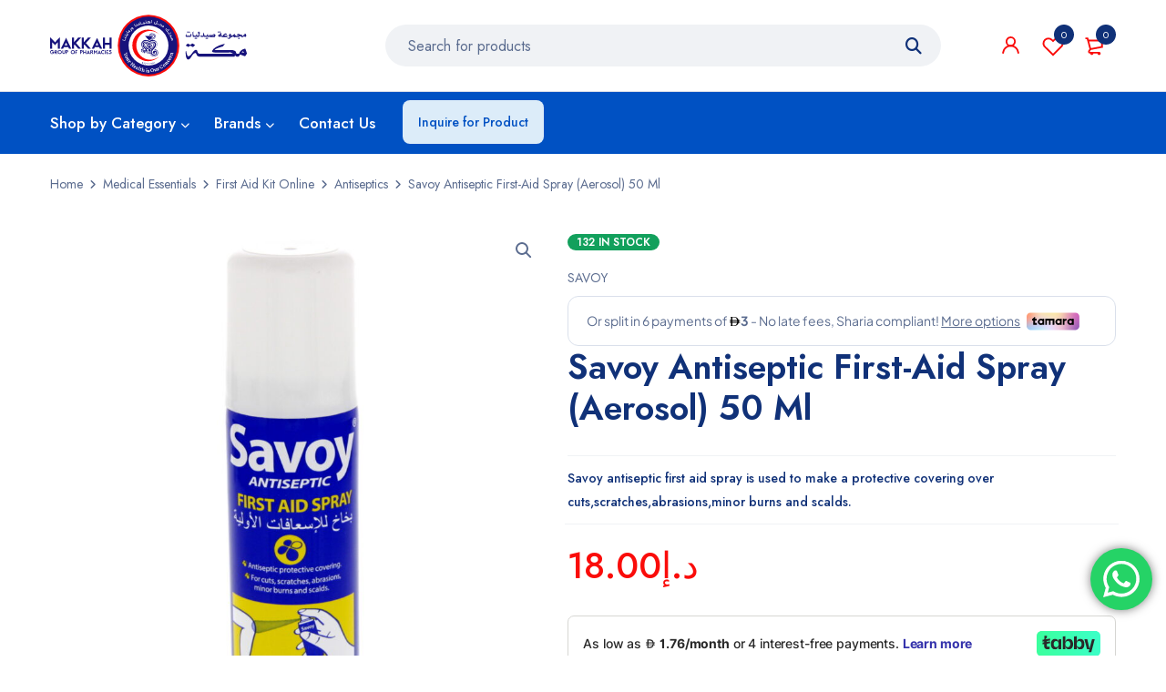

--- FILE ---
content_type: text/html; charset=UTF-8
request_url: https://makkahpharmacy.ae/product/savoy-antiseptic-first-aid-spray-aerosol-50-ml/
body_size: 57713
content:
<!DOCTYPE html>
<html lang="en-US">
<head>
		<meta charset="UTF-8" />

			<meta name="viewport" content="width=device-width, initial-scale=1.0, maximum-scale=1" />
	
	<link rel="profile" href="//gmpg.org/xfn/11" />
					<script>document.documentElement.className = document.documentElement.className + ' yes-js js_active js'</script>
			<meta name='robots' content='index, follow, max-image-preview:large, max-snippet:-1, max-video-preview:-1' />
	<style>img:is([sizes="auto" i], [sizes^="auto," i]) { contain-intrinsic-size: 3000px 1500px }</style>
	
	<!-- This site is optimized with the Yoast SEO plugin v24.9 - https://yoast.com/wordpress/plugins/seo/ -->
	<title>Savoy Antiseptic First-Aid Spray (Aerosol) 50 Ml - Makkah Pharmacy</title>
	<link rel="canonical" href="https://makkahpharmacy.ae/product/savoy-antiseptic-first-aid-spray-aerosol-50-ml/" />
	<meta property="og:locale" content="en_US" />
	<meta property="og:type" content="article" />
	<meta property="og:title" content="Savoy Antiseptic First-Aid Spray (Aerosol) 50 Ml - Makkah Pharmacy" />
	<meta property="og:description" content="Savoy antiseptic first aid spray is used to make a protective covering over cuts, scratches, abrasions, minor burns and scalds." />
	<meta property="og:url" content="https://makkahpharmacy.ae/product/savoy-antiseptic-first-aid-spray-aerosol-50-ml/" />
	<meta property="og:site_name" content="Makkah Pharmacy" />
	<meta property="article:modified_time" content="2025-05-15T16:13:29+00:00" />
	<meta property="og:image" content="https://makkahpharmacy.ae/wp-content/uploads/2021/03/26909-01.jpg" />
	<meta property="og:image:width" content="1200" />
	<meta property="og:image:height" content="1200" />
	<meta property="og:image:type" content="image/jpeg" />
	<meta name="twitter:card" content="summary_large_image" />
	<script type="application/ld+json" class="yoast-schema-graph">{"@context":"https://schema.org","@graph":[{"@type":"WebPage","@id":"https://makkahpharmacy.ae/product/savoy-antiseptic-first-aid-spray-aerosol-50-ml/","url":"https://makkahpharmacy.ae/product/savoy-antiseptic-first-aid-spray-aerosol-50-ml/","name":"Savoy Antiseptic First-Aid Spray (Aerosol) 50 Ml - Makkah Pharmacy","isPartOf":{"@id":"https://makkahpharmacy.ae/#website"},"primaryImageOfPage":{"@id":"https://makkahpharmacy.ae/product/savoy-antiseptic-first-aid-spray-aerosol-50-ml/#primaryimage"},"image":{"@id":"https://makkahpharmacy.ae/product/savoy-antiseptic-first-aid-spray-aerosol-50-ml/#primaryimage"},"thumbnailUrl":"https://makkahpharmacy.ae/wp-content/uploads/2021/03/26909-01.jpg","datePublished":"2021-03-09T18:10:41+00:00","dateModified":"2025-05-15T16:13:29+00:00","breadcrumb":{"@id":"https://makkahpharmacy.ae/product/savoy-antiseptic-first-aid-spray-aerosol-50-ml/#breadcrumb"},"inLanguage":"en-US","potentialAction":[{"@type":"ReadAction","target":["https://makkahpharmacy.ae/product/savoy-antiseptic-first-aid-spray-aerosol-50-ml/"]}]},{"@type":"ImageObject","inLanguage":"en-US","@id":"https://makkahpharmacy.ae/product/savoy-antiseptic-first-aid-spray-aerosol-50-ml/#primaryimage","url":"https://makkahpharmacy.ae/wp-content/uploads/2021/03/26909-01.jpg","contentUrl":"https://makkahpharmacy.ae/wp-content/uploads/2021/03/26909-01.jpg","width":1200,"height":1200},{"@type":"BreadcrumbList","@id":"https://makkahpharmacy.ae/product/savoy-antiseptic-first-aid-spray-aerosol-50-ml/#breadcrumb","itemListElement":[{"@type":"ListItem","position":1,"name":"Home","item":"https://makkahpharmacy.ae/"},{"@type":"ListItem","position":2,"name":"Shop","item":"https://makkahpharmacy.ae/shop-2/"},{"@type":"ListItem","position":3,"name":"Savoy Antiseptic First-Aid Spray (Aerosol) 50 Ml"}]},{"@type":"WebSite","@id":"https://makkahpharmacy.ae/#website","url":"https://makkahpharmacy.ae/","name":"Makkah Pharmacy","description":"Community Pharmacy in the UAE","potentialAction":[{"@type":"SearchAction","target":{"@type":"EntryPoint","urlTemplate":"https://makkahpharmacy.ae/?s={search_term_string}"},"query-input":{"@type":"PropertyValueSpecification","valueRequired":true,"valueName":"search_term_string"}}],"inLanguage":"en-US"}]}</script>
	<!-- / Yoast SEO plugin. -->


<link rel='dns-prefetch' href='//widget.tagembed.com' />
<link rel='dns-prefetch' href='//checkout.tabby.ai' />
<link rel='dns-prefetch' href='//cdn.tamara.co' />
<link rel='dns-prefetch' href='//www.googletagmanager.com' />
<link rel='dns-prefetch' href='//use.fontawesome.com' />
<link rel='dns-prefetch' href='//fonts.googleapis.com' />
<link rel='preconnect' href='https://fonts.gstatic.com' crossorigin />
<link rel="alternate" type="application/rss+xml" title="Makkah Pharmacy &raquo; Feed" href="https://makkahpharmacy.ae/feed/" />
<link rel="alternate" type="application/rss+xml" title="Makkah Pharmacy &raquo; Comments Feed" href="https://makkahpharmacy.ae/comments/feed/" />
<script type="text/javascript">
/* <![CDATA[ */
window._wpemojiSettings = {"baseUrl":"https:\/\/s.w.org\/images\/core\/emoji\/16.0.1\/72x72\/","ext":".png","svgUrl":"https:\/\/s.w.org\/images\/core\/emoji\/16.0.1\/svg\/","svgExt":".svg","source":{"concatemoji":"https:\/\/makkahpharmacy.ae\/wp-includes\/js\/wp-emoji-release.min.js?ver=6.8.3"}};
/*! This file is auto-generated */
!function(s,n){var o,i,e;function c(e){try{var t={supportTests:e,timestamp:(new Date).valueOf()};sessionStorage.setItem(o,JSON.stringify(t))}catch(e){}}function p(e,t,n){e.clearRect(0,0,e.canvas.width,e.canvas.height),e.fillText(t,0,0);var t=new Uint32Array(e.getImageData(0,0,e.canvas.width,e.canvas.height).data),a=(e.clearRect(0,0,e.canvas.width,e.canvas.height),e.fillText(n,0,0),new Uint32Array(e.getImageData(0,0,e.canvas.width,e.canvas.height).data));return t.every(function(e,t){return e===a[t]})}function u(e,t){e.clearRect(0,0,e.canvas.width,e.canvas.height),e.fillText(t,0,0);for(var n=e.getImageData(16,16,1,1),a=0;a<n.data.length;a++)if(0!==n.data[a])return!1;return!0}function f(e,t,n,a){switch(t){case"flag":return n(e,"\ud83c\udff3\ufe0f\u200d\u26a7\ufe0f","\ud83c\udff3\ufe0f\u200b\u26a7\ufe0f")?!1:!n(e,"\ud83c\udde8\ud83c\uddf6","\ud83c\udde8\u200b\ud83c\uddf6")&&!n(e,"\ud83c\udff4\udb40\udc67\udb40\udc62\udb40\udc65\udb40\udc6e\udb40\udc67\udb40\udc7f","\ud83c\udff4\u200b\udb40\udc67\u200b\udb40\udc62\u200b\udb40\udc65\u200b\udb40\udc6e\u200b\udb40\udc67\u200b\udb40\udc7f");case"emoji":return!a(e,"\ud83e\udedf")}return!1}function g(e,t,n,a){var r="undefined"!=typeof WorkerGlobalScope&&self instanceof WorkerGlobalScope?new OffscreenCanvas(300,150):s.createElement("canvas"),o=r.getContext("2d",{willReadFrequently:!0}),i=(o.textBaseline="top",o.font="600 32px Arial",{});return e.forEach(function(e){i[e]=t(o,e,n,a)}),i}function t(e){var t=s.createElement("script");t.src=e,t.defer=!0,s.head.appendChild(t)}"undefined"!=typeof Promise&&(o="wpEmojiSettingsSupports",i=["flag","emoji"],n.supports={everything:!0,everythingExceptFlag:!0},e=new Promise(function(e){s.addEventListener("DOMContentLoaded",e,{once:!0})}),new Promise(function(t){var n=function(){try{var e=JSON.parse(sessionStorage.getItem(o));if("object"==typeof e&&"number"==typeof e.timestamp&&(new Date).valueOf()<e.timestamp+604800&&"object"==typeof e.supportTests)return e.supportTests}catch(e){}return null}();if(!n){if("undefined"!=typeof Worker&&"undefined"!=typeof OffscreenCanvas&&"undefined"!=typeof URL&&URL.createObjectURL&&"undefined"!=typeof Blob)try{var e="postMessage("+g.toString()+"("+[JSON.stringify(i),f.toString(),p.toString(),u.toString()].join(",")+"));",a=new Blob([e],{type:"text/javascript"}),r=new Worker(URL.createObjectURL(a),{name:"wpTestEmojiSupports"});return void(r.onmessage=function(e){c(n=e.data),r.terminate(),t(n)})}catch(e){}c(n=g(i,f,p,u))}t(n)}).then(function(e){for(var t in e)n.supports[t]=e[t],n.supports.everything=n.supports.everything&&n.supports[t],"flag"!==t&&(n.supports.everythingExceptFlag=n.supports.everythingExceptFlag&&n.supports[t]);n.supports.everythingExceptFlag=n.supports.everythingExceptFlag&&!n.supports.flag,n.DOMReady=!1,n.readyCallback=function(){n.DOMReady=!0}}).then(function(){return e}).then(function(){var e;n.supports.everything||(n.readyCallback(),(e=n.source||{}).concatemoji?t(e.concatemoji):e.wpemoji&&e.twemoji&&(t(e.twemoji),t(e.wpemoji)))}))}((window,document),window._wpemojiSettings);
/* ]]> */
</script>
<link rel='stylesheet' id='font-awesome-css' href='https://makkahpharmacy.ae/wp-content/plugins/advanced-product-labels-for-woocommerce/berocket/assets/css/font-awesome.min.css?ver=6.8.3' type='text/css' media='all' />
<style id='font-awesome-inline-css' type='text/css'>
[data-font="FontAwesome"]:before {font-family: 'FontAwesome' !important;content: attr(data-icon) !important;speak: none !important;font-weight: normal !important;font-variant: normal !important;text-transform: none !important;line-height: 1 !important;font-style: normal !important;-webkit-font-smoothing: antialiased !important;-moz-osx-font-smoothing: grayscale !important;}
</style>
<link rel='stylesheet' id='berocket_products_label_style-css' href='https://makkahpharmacy.ae/wp-content/plugins/advanced-product-labels-for-woocommerce/css/frontend.css?ver=1.2.9.1' type='text/css' media='all' />
<style id='berocket_products_label_style-inline-css' type='text/css'>

        .berocket_better_labels:before,
        .berocket_better_labels:after {
            clear: both;
            content: " ";
            display: block;
        }
        .berocket_better_labels.berocket_better_labels_image {
            position: absolute!important;
            top: 0px!important;
            bottom: 0px!important;
            left: 0px!important;
            right: 0px!important;
            pointer-events: none;
        }
        .berocket_better_labels.berocket_better_labels_image * {
            pointer-events: none;
        }
        .berocket_better_labels.berocket_better_labels_image img,
        .berocket_better_labels.berocket_better_labels_image .fa,
        .berocket_better_labels.berocket_better_labels_image .berocket_color_label,
        .berocket_better_labels.berocket_better_labels_image .berocket_image_background,
        .berocket_better_labels .berocket_better_labels_line .br_alabel,
        .berocket_better_labels .berocket_better_labels_line .br_alabel span {
            pointer-events: all;
        }
        .berocket_better_labels .berocket_color_label,
        .br_alabel .berocket_color_label {
            width: 100%;
            height: 100%;
            display: block;
        }
        .berocket_better_labels .berocket_better_labels_position_left {
            text-align:left;
            float: left;
            clear: left;
        }
        .berocket_better_labels .berocket_better_labels_position_center {
            text-align:center;
        }
        .berocket_better_labels .berocket_better_labels_position_right {
            text-align:right;
            float: right;
            clear: right;
        }
        .berocket_better_labels.berocket_better_labels_label {
            clear: both
        }
        .berocket_better_labels .berocket_better_labels_line {
            line-height: 1px;
        }
        .berocket_better_labels.berocket_better_labels_label .berocket_better_labels_line {
            clear: none;
        }
        .berocket_better_labels .berocket_better_labels_position_left .berocket_better_labels_line {
            clear: left;
        }
        .berocket_better_labels .berocket_better_labels_position_right .berocket_better_labels_line {
            clear: right;
        }
        .berocket_better_labels .berocket_better_labels_line .br_alabel {
            display: inline-block;
            position: relative;
            top: 0!important;
            left: 0!important;
            right: 0!important;
            line-height: 1px;
        }.berocket_better_labels .berocket_better_labels_position {
                display: flex;
                flex-direction: column;
            }
            .berocket_better_labels .berocket_better_labels_position.berocket_better_labels_position_left {
                align-items: start;
            }
            .berocket_better_labels .berocket_better_labels_position.berocket_better_labels_position_right {
                align-items: end;
            }
            .rtl .berocket_better_labels .berocket_better_labels_position.berocket_better_labels_position_left {
                align-items: end;
            }
            .rtl .berocket_better_labels .berocket_better_labels_position.berocket_better_labels_position_right {
                align-items: start;
            }
            .berocket_better_labels .berocket_better_labels_position.berocket_better_labels_position_center {
                align-items: center;
            }
            .berocket_better_labels .berocket_better_labels_position .berocket_better_labels_inline {
                display: flex;
                align-items: start;
            }
</style>
<link rel='stylesheet' id='berocket_aapf_widget-style-css' href='https://makkahpharmacy.ae/wp-content/plugins/woocommerce-ajax-filters/assets/frontend/css/fullmain.min.css?ver=1.6.8.2' type='text/css' media='all' />
<link rel='stylesheet' id='ht_ctc_main_css-css' href='https://makkahpharmacy.ae/wp-content/plugins/click-to-chat-for-whatsapp/new/inc/assets/css/main.css?ver=4.16' type='text/css' media='all' />
<style id='wp-emoji-styles-inline-css' type='text/css'>

	img.wp-smiley, img.emoji {
		display: inline !important;
		border: none !important;
		box-shadow: none !important;
		height: 1em !important;
		width: 1em !important;
		margin: 0 0.07em !important;
		vertical-align: -0.1em !important;
		background: none !important;
		padding: 0 !important;
	}
</style>
<link rel='stylesheet' id='wp-block-library-css' href='https://makkahpharmacy.ae/wp-includes/css/dist/block-library/style.min.css?ver=6.8.3' type='text/css' media='all' />
<style id='classic-theme-styles-inline-css' type='text/css'>
/*! This file is auto-generated */
.wp-block-button__link{color:#fff;background-color:#32373c;border-radius:9999px;box-shadow:none;text-decoration:none;padding:calc(.667em + 2px) calc(1.333em + 2px);font-size:1.125em}.wp-block-file__button{background:#32373c;color:#fff;text-decoration:none}
</style>
<link rel='stylesheet' id='jquery-selectBox-css' href='https://makkahpharmacy.ae/wp-content/plugins/yith-woocommerce-wishlist/assets/css/jquery.selectBox.css?ver=1.2.0' type='text/css' media='all' />
<link rel='stylesheet' id='woocommerce_prettyPhoto_css-css' href='//makkahpharmacy.ae/wp-content/plugins/woocommerce/assets/css/prettyPhoto.css?ver=3.1.6' type='text/css' media='all' />
<link rel='stylesheet' id='yith-wcwl-main-css' href='https://makkahpharmacy.ae/wp-content/plugins/yith-woocommerce-wishlist/assets/css/style.css?ver=4.5.0' type='text/css' media='all' />
<style id='yith-wcwl-main-inline-css' type='text/css'>
 :root { --rounded-corners-radius: 16px; --color-add-to-cart-background: #333333; --color-add-to-cart-text: #FFFFFF; --color-add-to-cart-border: #333333; --color-add-to-cart-background-hover: #4F4F4F; --color-add-to-cart-text-hover: #FFFFFF; --color-add-to-cart-border-hover: #4F4F4F; --add-to-cart-rounded-corners-radius: 16px; --color-button-style-1-background: #333333; --color-button-style-1-text: #FFFFFF; --color-button-style-1-border: #333333; --color-button-style-1-background-hover: #4F4F4F; --color-button-style-1-text-hover: #FFFFFF; --color-button-style-1-border-hover: #4F4F4F; --color-button-style-2-background: #333333; --color-button-style-2-text: #FFFFFF; --color-button-style-2-border: #333333; --color-button-style-2-background-hover: #4F4F4F; --color-button-style-2-text-hover: #FFFFFF; --color-button-style-2-border-hover: #4F4F4F; --color-wishlist-table-background: #FFFFFF; --color-wishlist-table-text: #6d6c6c; --color-wishlist-table-border: #FFFFFF; --color-headers-background: #F4F4F4; --color-share-button-color: #FFFFFF; --color-share-button-color-hover: #FFFFFF; --color-fb-button-background: #39599E; --color-fb-button-background-hover: #595A5A; --color-tw-button-background: #45AFE2; --color-tw-button-background-hover: #595A5A; --color-pr-button-background: #AB2E31; --color-pr-button-background-hover: #595A5A; --color-em-button-background: #FBB102; --color-em-button-background-hover: #595A5A; --color-wa-button-background: #00A901; --color-wa-button-background-hover: #595A5A; --feedback-duration: 3s } 
 :root { --rounded-corners-radius: 16px; --color-add-to-cart-background: #333333; --color-add-to-cart-text: #FFFFFF; --color-add-to-cart-border: #333333; --color-add-to-cart-background-hover: #4F4F4F; --color-add-to-cart-text-hover: #FFFFFF; --color-add-to-cart-border-hover: #4F4F4F; --add-to-cart-rounded-corners-radius: 16px; --color-button-style-1-background: #333333; --color-button-style-1-text: #FFFFFF; --color-button-style-1-border: #333333; --color-button-style-1-background-hover: #4F4F4F; --color-button-style-1-text-hover: #FFFFFF; --color-button-style-1-border-hover: #4F4F4F; --color-button-style-2-background: #333333; --color-button-style-2-text: #FFFFFF; --color-button-style-2-border: #333333; --color-button-style-2-background-hover: #4F4F4F; --color-button-style-2-text-hover: #FFFFFF; --color-button-style-2-border-hover: #4F4F4F; --color-wishlist-table-background: #FFFFFF; --color-wishlist-table-text: #6d6c6c; --color-wishlist-table-border: #FFFFFF; --color-headers-background: #F4F4F4; --color-share-button-color: #FFFFFF; --color-share-button-color-hover: #FFFFFF; --color-fb-button-background: #39599E; --color-fb-button-background-hover: #595A5A; --color-tw-button-background: #45AFE2; --color-tw-button-background-hover: #595A5A; --color-pr-button-background: #AB2E31; --color-pr-button-background-hover: #595A5A; --color-em-button-background: #FBB102; --color-em-button-background-hover: #595A5A; --color-wa-button-background: #00A901; --color-wa-button-background-hover: #595A5A; --feedback-duration: 3s } 
</style>
<style id='global-styles-inline-css' type='text/css'>
:root{--wp--preset--aspect-ratio--square: 1;--wp--preset--aspect-ratio--4-3: 4/3;--wp--preset--aspect-ratio--3-4: 3/4;--wp--preset--aspect-ratio--3-2: 3/2;--wp--preset--aspect-ratio--2-3: 2/3;--wp--preset--aspect-ratio--16-9: 16/9;--wp--preset--aspect-ratio--9-16: 9/16;--wp--preset--color--black: #000000;--wp--preset--color--cyan-bluish-gray: #abb8c3;--wp--preset--color--white: #ffffff;--wp--preset--color--pale-pink: #f78da7;--wp--preset--color--vivid-red: #cf2e2e;--wp--preset--color--luminous-vivid-orange: #ff6900;--wp--preset--color--luminous-vivid-amber: #fcb900;--wp--preset--color--light-green-cyan: #7bdcb5;--wp--preset--color--vivid-green-cyan: #00d084;--wp--preset--color--pale-cyan-blue: #8ed1fc;--wp--preset--color--vivid-cyan-blue: #0693e3;--wp--preset--color--vivid-purple: #9b51e0;--wp--preset--gradient--vivid-cyan-blue-to-vivid-purple: linear-gradient(135deg,rgba(6,147,227,1) 0%,rgb(155,81,224) 100%);--wp--preset--gradient--light-green-cyan-to-vivid-green-cyan: linear-gradient(135deg,rgb(122,220,180) 0%,rgb(0,208,130) 100%);--wp--preset--gradient--luminous-vivid-amber-to-luminous-vivid-orange: linear-gradient(135deg,rgba(252,185,0,1) 0%,rgba(255,105,0,1) 100%);--wp--preset--gradient--luminous-vivid-orange-to-vivid-red: linear-gradient(135deg,rgba(255,105,0,1) 0%,rgb(207,46,46) 100%);--wp--preset--gradient--very-light-gray-to-cyan-bluish-gray: linear-gradient(135deg,rgb(238,238,238) 0%,rgb(169,184,195) 100%);--wp--preset--gradient--cool-to-warm-spectrum: linear-gradient(135deg,rgb(74,234,220) 0%,rgb(151,120,209) 20%,rgb(207,42,186) 40%,rgb(238,44,130) 60%,rgb(251,105,98) 80%,rgb(254,248,76) 100%);--wp--preset--gradient--blush-light-purple: linear-gradient(135deg,rgb(255,206,236) 0%,rgb(152,150,240) 100%);--wp--preset--gradient--blush-bordeaux: linear-gradient(135deg,rgb(254,205,165) 0%,rgb(254,45,45) 50%,rgb(107,0,62) 100%);--wp--preset--gradient--luminous-dusk: linear-gradient(135deg,rgb(255,203,112) 0%,rgb(199,81,192) 50%,rgb(65,88,208) 100%);--wp--preset--gradient--pale-ocean: linear-gradient(135deg,rgb(255,245,203) 0%,rgb(182,227,212) 50%,rgb(51,167,181) 100%);--wp--preset--gradient--electric-grass: linear-gradient(135deg,rgb(202,248,128) 0%,rgb(113,206,126) 100%);--wp--preset--gradient--midnight: linear-gradient(135deg,rgb(2,3,129) 0%,rgb(40,116,252) 100%);--wp--preset--font-size--small: 13px;--wp--preset--font-size--medium: 20px;--wp--preset--font-size--large: 36px;--wp--preset--font-size--x-large: 42px;--wp--preset--spacing--20: 0.44rem;--wp--preset--spacing--30: 0.67rem;--wp--preset--spacing--40: 1rem;--wp--preset--spacing--50: 1.5rem;--wp--preset--spacing--60: 2.25rem;--wp--preset--spacing--70: 3.38rem;--wp--preset--spacing--80: 5.06rem;--wp--preset--shadow--natural: 6px 6px 9px rgba(0, 0, 0, 0.2);--wp--preset--shadow--deep: 12px 12px 50px rgba(0, 0, 0, 0.4);--wp--preset--shadow--sharp: 6px 6px 0px rgba(0, 0, 0, 0.2);--wp--preset--shadow--outlined: 6px 6px 0px -3px rgba(255, 255, 255, 1), 6px 6px rgba(0, 0, 0, 1);--wp--preset--shadow--crisp: 6px 6px 0px rgba(0, 0, 0, 1);}:where(.is-layout-flex){gap: 0.5em;}:where(.is-layout-grid){gap: 0.5em;}body .is-layout-flex{display: flex;}.is-layout-flex{flex-wrap: wrap;align-items: center;}.is-layout-flex > :is(*, div){margin: 0;}body .is-layout-grid{display: grid;}.is-layout-grid > :is(*, div){margin: 0;}:where(.wp-block-columns.is-layout-flex){gap: 2em;}:where(.wp-block-columns.is-layout-grid){gap: 2em;}:where(.wp-block-post-template.is-layout-flex){gap: 1.25em;}:where(.wp-block-post-template.is-layout-grid){gap: 1.25em;}.has-black-color{color: var(--wp--preset--color--black) !important;}.has-cyan-bluish-gray-color{color: var(--wp--preset--color--cyan-bluish-gray) !important;}.has-white-color{color: var(--wp--preset--color--white) !important;}.has-pale-pink-color{color: var(--wp--preset--color--pale-pink) !important;}.has-vivid-red-color{color: var(--wp--preset--color--vivid-red) !important;}.has-luminous-vivid-orange-color{color: var(--wp--preset--color--luminous-vivid-orange) !important;}.has-luminous-vivid-amber-color{color: var(--wp--preset--color--luminous-vivid-amber) !important;}.has-light-green-cyan-color{color: var(--wp--preset--color--light-green-cyan) !important;}.has-vivid-green-cyan-color{color: var(--wp--preset--color--vivid-green-cyan) !important;}.has-pale-cyan-blue-color{color: var(--wp--preset--color--pale-cyan-blue) !important;}.has-vivid-cyan-blue-color{color: var(--wp--preset--color--vivid-cyan-blue) !important;}.has-vivid-purple-color{color: var(--wp--preset--color--vivid-purple) !important;}.has-black-background-color{background-color: var(--wp--preset--color--black) !important;}.has-cyan-bluish-gray-background-color{background-color: var(--wp--preset--color--cyan-bluish-gray) !important;}.has-white-background-color{background-color: var(--wp--preset--color--white) !important;}.has-pale-pink-background-color{background-color: var(--wp--preset--color--pale-pink) !important;}.has-vivid-red-background-color{background-color: var(--wp--preset--color--vivid-red) !important;}.has-luminous-vivid-orange-background-color{background-color: var(--wp--preset--color--luminous-vivid-orange) !important;}.has-luminous-vivid-amber-background-color{background-color: var(--wp--preset--color--luminous-vivid-amber) !important;}.has-light-green-cyan-background-color{background-color: var(--wp--preset--color--light-green-cyan) !important;}.has-vivid-green-cyan-background-color{background-color: var(--wp--preset--color--vivid-green-cyan) !important;}.has-pale-cyan-blue-background-color{background-color: var(--wp--preset--color--pale-cyan-blue) !important;}.has-vivid-cyan-blue-background-color{background-color: var(--wp--preset--color--vivid-cyan-blue) !important;}.has-vivid-purple-background-color{background-color: var(--wp--preset--color--vivid-purple) !important;}.has-black-border-color{border-color: var(--wp--preset--color--black) !important;}.has-cyan-bluish-gray-border-color{border-color: var(--wp--preset--color--cyan-bluish-gray) !important;}.has-white-border-color{border-color: var(--wp--preset--color--white) !important;}.has-pale-pink-border-color{border-color: var(--wp--preset--color--pale-pink) !important;}.has-vivid-red-border-color{border-color: var(--wp--preset--color--vivid-red) !important;}.has-luminous-vivid-orange-border-color{border-color: var(--wp--preset--color--luminous-vivid-orange) !important;}.has-luminous-vivid-amber-border-color{border-color: var(--wp--preset--color--luminous-vivid-amber) !important;}.has-light-green-cyan-border-color{border-color: var(--wp--preset--color--light-green-cyan) !important;}.has-vivid-green-cyan-border-color{border-color: var(--wp--preset--color--vivid-green-cyan) !important;}.has-pale-cyan-blue-border-color{border-color: var(--wp--preset--color--pale-cyan-blue) !important;}.has-vivid-cyan-blue-border-color{border-color: var(--wp--preset--color--vivid-cyan-blue) !important;}.has-vivid-purple-border-color{border-color: var(--wp--preset--color--vivid-purple) !important;}.has-vivid-cyan-blue-to-vivid-purple-gradient-background{background: var(--wp--preset--gradient--vivid-cyan-blue-to-vivid-purple) !important;}.has-light-green-cyan-to-vivid-green-cyan-gradient-background{background: var(--wp--preset--gradient--light-green-cyan-to-vivid-green-cyan) !important;}.has-luminous-vivid-amber-to-luminous-vivid-orange-gradient-background{background: var(--wp--preset--gradient--luminous-vivid-amber-to-luminous-vivid-orange) !important;}.has-luminous-vivid-orange-to-vivid-red-gradient-background{background: var(--wp--preset--gradient--luminous-vivid-orange-to-vivid-red) !important;}.has-very-light-gray-to-cyan-bluish-gray-gradient-background{background: var(--wp--preset--gradient--very-light-gray-to-cyan-bluish-gray) !important;}.has-cool-to-warm-spectrum-gradient-background{background: var(--wp--preset--gradient--cool-to-warm-spectrum) !important;}.has-blush-light-purple-gradient-background{background: var(--wp--preset--gradient--blush-light-purple) !important;}.has-blush-bordeaux-gradient-background{background: var(--wp--preset--gradient--blush-bordeaux) !important;}.has-luminous-dusk-gradient-background{background: var(--wp--preset--gradient--luminous-dusk) !important;}.has-pale-ocean-gradient-background{background: var(--wp--preset--gradient--pale-ocean) !important;}.has-electric-grass-gradient-background{background: var(--wp--preset--gradient--electric-grass) !important;}.has-midnight-gradient-background{background: var(--wp--preset--gradient--midnight) !important;}.has-small-font-size{font-size: var(--wp--preset--font-size--small) !important;}.has-medium-font-size{font-size: var(--wp--preset--font-size--medium) !important;}.has-large-font-size{font-size: var(--wp--preset--font-size--large) !important;}.has-x-large-font-size{font-size: var(--wp--preset--font-size--x-large) !important;}
:where(.wp-block-post-template.is-layout-flex){gap: 1.25em;}:where(.wp-block-post-template.is-layout-grid){gap: 1.25em;}
:where(.wp-block-columns.is-layout-flex){gap: 2em;}:where(.wp-block-columns.is-layout-grid){gap: 2em;}
:root :where(.wp-block-pullquote){font-size: 1.5em;line-height: 1.6;}
</style>
<link rel='stylesheet' id='aramex-stylesheet-css' href='https://makkahpharmacy.ae/wp-content/plugins/aramex-shipping-woocommerce/assets/css/jquery-ui.css?ver=6.8.3' type='text/css' media='all' />
<link rel='stylesheet' id='contact-form-7-css' href='https://makkahpharmacy.ae/wp-content/plugins/contact-form-7/includes/css/styles.css?ver=6.0.3' type='text/css' media='all' />
<link rel='stylesheet' id='js_composer_front-css' href='https://makkahpharmacy.ae/wp-content/plugins/wpbakery-page-builder/assets/css/js_composer.min.css?ver=7.9' type='text/css' media='all' />
<link rel='stylesheet' id='ts-shortcode-css' href='https://makkahpharmacy.ae/wp-content/plugins/themesky/css/shortcode.css?ver=1.2.3' type='text/css' media='all' />
<link rel='stylesheet' id='owl-carousel-css' href='https://makkahpharmacy.ae/wp-content/plugins/themesky/css/owl.carousel.css?ver=1.2.3' type='text/css' media='all' />
<link rel='stylesheet' id='photoswipe-css' href='https://makkahpharmacy.ae/wp-content/plugins/woocommerce/assets/css/photoswipe/photoswipe.min.css?ver=9.9.6' type='text/css' media='all' />
<link rel='stylesheet' id='photoswipe-default-skin-css' href='https://makkahpharmacy.ae/wp-content/plugins/woocommerce/assets/css/photoswipe/default-skin/default-skin.min.css?ver=9.9.6' type='text/css' media='all' />
<link rel='stylesheet' id='woocommerce-layout-css' href='https://makkahpharmacy.ae/wp-content/plugins/woocommerce/assets/css/woocommerce-layout.css?ver=9.9.6' type='text/css' media='all' />
<link rel='stylesheet' id='woocommerce-smallscreen-css' href='https://makkahpharmacy.ae/wp-content/plugins/woocommerce/assets/css/woocommerce-smallscreen.css?ver=9.9.6' type='text/css' media='only screen and (max-width: 768px)' />
<link rel='stylesheet' id='woocommerce-general-css' href='https://makkahpharmacy.ae/wp-content/plugins/woocommerce/assets/css/woocommerce.css?ver=9.9.6' type='text/css' media='all' />
<style id='woocommerce-inline-inline-css' type='text/css'>
.woocommerce form .form-row .required { visibility: visible; }
</style>
<link rel='stylesheet' id='wt-smart-coupon-for-woo-css' href='https://makkahpharmacy.ae/wp-content/plugins/wt-smart-coupons-for-woocommerce/public/css/wt-smart-coupon-public.css?ver=2.2.0' type='text/css' media='all' />
<link rel='stylesheet' id='brands-styles-css' href='https://makkahpharmacy.ae/wp-content/plugins/woocommerce/assets/css/brands.css?ver=9.9.6' type='text/css' media='all' />
<link rel='stylesheet' id='wcml-dropdown-0-css' href='//makkahpharmacy.ae/wp-content/plugins/woocommerce-multilingual/templates/currency-switchers/legacy-dropdown/style.css?ver=5.3.9' type='text/css' media='all' />
<link rel='stylesheet' id='font-awesome-5-css' href='https://makkahpharmacy.ae/wp-content/themes/mymedi/css/fontawesome.min.css?ver=1.4.8' type='text/css' media='all' />
<link rel='stylesheet' id='mymedi-reset-css' href='https://makkahpharmacy.ae/wp-content/themes/mymedi/css/reset.css?ver=1.4.8' type='text/css' media='all' />
<link rel='stylesheet' id='mymedi-style-css' href='https://makkahpharmacy.ae/wp-content/themes/mymedi/style.css?ver=1.4.8' type='text/css' media='all' />
<style id='mymedi-style-inline-css' type='text/css'>
.vc_custom_1596765638380{margin-bottom: 15px !important;}.vc_custom_1604653865662{border-left-width: 1px !important;padding-left: 40px !important;border-left-color: #f0f2f5 !important;border-left-style: solid !important;}.vc_custom_1686264232771{margin-bottom: 15px !important;}.vc_custom_1686255993215{margin-bottom: 15px !important;}.vc_custom_1705752200367{margin-bottom: 0px !important;}.vc_custom_1604287108956{margin-bottom: 40px !important;}.vc_custom_1596621074116{margin-top: 10px !important;margin-bottom: 5px !important;}.vc_custom_1741886936306{margin-bottom: 0px !important;}.vc_custom_1741886851827{margin-bottom: 0px !important;}.vc_custom_1748539037853{margin-bottom: 0px !important;}
.menu-item-17463 > a > .menu-sub-label{background-color: #12a05c;}.menu-item-17463 > a > .menu-sub-label:before{border-left-color: #12a05c;border-right-color: #12a05c;}.menu-item-17464 > a > .menu-sub-label{background-color: #12a05c;}.menu-item-17464 > a > .menu-sub-label:before{border-left-color: #12a05c;border-right-color: #12a05c;}.menu-item-17465 > a > .menu-sub-label{background-color: #12a05c;}.menu-item-17465 > a > .menu-sub-label:before{border-left-color: #12a05c;border-right-color: #12a05c;}
</style>
<link rel='stylesheet' id='mymedi-child-style-css' href='https://makkahpharmacy.ae/wp-content/themes/mymedi-child/style.css?ver=6.8.3' type='text/css' media='all' />
<link rel='stylesheet' id='pwb-styles-frontend-css' href='https://makkahpharmacy.ae/wp-content/plugins/perfect-woocommerce-brands/build/frontend/css/style.css?ver=3.5.0' type='text/css' media='all' />
<link rel='stylesheet' id='tamara-checkout-css' href='https://makkahpharmacy.ae/wp-content/plugins/tamara-checkout/assets/dist/css/main.css?ver=1.9.9.5&#038;1769017153' type='text/css' media='all' />
<link rel='stylesheet' id='font-awesome-official-css' href='https://use.fontawesome.com/releases/v6.7.2/css/all.css' type='text/css' media='all' integrity="sha384-nRgPTkuX86pH8yjPJUAFuASXQSSl2/bBUiNV47vSYpKFxHJhbcrGnmlYpYJMeD7a" crossorigin="anonymous" />
<link rel='stylesheet' id='popup-maker-site-css' href='https://makkahpharmacy.ae/wp-content/plugins/popup-maker/assets/css/pum-site.min.css?ver=1.20.4' type='text/css' media='all' />
<style id='popup-maker-site-inline-css' type='text/css'>
/* Popup Google Fonts */
@import url('//fonts.googleapis.com/css?family=Montserrat:100');

/* Popup Theme 128814: Default Theme */
.pum-theme-128814, .pum-theme-default-theme { background-color: rgba( 255, 255, 255, 1.00 ) } 
.pum-theme-128814 .pum-container, .pum-theme-default-theme .pum-container { padding: 18px; border-radius: 0px; border: 1px none #000000; box-shadow: 1px 1px 3px 0px rgba( 2, 2, 2, 0.23 ); background-color: rgba( 249, 249, 249, 1.00 ) } 
.pum-theme-128814 .pum-title, .pum-theme-default-theme .pum-title { color: #000000; text-align: left; text-shadow: 0px 0px 0px rgba( 2, 2, 2, 0.23 ); font-family: inherit; font-weight: 400; font-size: 32px; font-style: normal; line-height: 36px } 
.pum-theme-128814 .pum-content, .pum-theme-default-theme .pum-content { color: #8c8c8c; font-family: inherit; font-weight: 400; font-style: inherit } 
.pum-theme-128814 .pum-content + .pum-close, .pum-theme-default-theme .pum-content + .pum-close { position: absolute; height: auto; width: auto; left: auto; right: 0px; bottom: auto; top: 0px; padding: 8px; color: #ffffff; font-family: inherit; font-weight: 400; font-size: 12px; font-style: inherit; line-height: 36px; border: 1px none #ffffff; border-radius: 0px; box-shadow: 1px 1px 3px 0px rgba( 2, 2, 2, 0.23 ); text-shadow: 0px 0px 0px rgba( 0, 0, 0, 0.23 ); background-color: rgba( 0, 183, 205, 1.00 ) } 

/* Popup Theme 128815: Light Box */
.pum-theme-128815, .pum-theme-lightbox { background-color: rgba( 0, 0, 0, 0.60 ) } 
.pum-theme-128815 .pum-container, .pum-theme-lightbox .pum-container { padding: 18px; border-radius: 3px; border: 8px solid #000000; box-shadow: 0px 0px 30px 0px rgba( 2, 2, 2, 1.00 ); background-color: rgba( 255, 255, 255, 1.00 ) } 
.pum-theme-128815 .pum-title, .pum-theme-lightbox .pum-title { color: #000000; text-align: left; text-shadow: 0px 0px 0px rgba( 2, 2, 2, 0.23 ); font-family: inherit; font-weight: 100; font-size: 32px; line-height: 36px } 
.pum-theme-128815 .pum-content, .pum-theme-lightbox .pum-content { color: #000000; font-family: inherit; font-weight: 100 } 
.pum-theme-128815 .pum-content + .pum-close, .pum-theme-lightbox .pum-content + .pum-close { position: absolute; height: 26px; width: 26px; left: auto; right: -13px; bottom: auto; top: -13px; padding: 0px; color: #ffffff; font-family: Arial; font-weight: 100; font-size: 24px; line-height: 24px; border: 2px solid #ffffff; border-radius: 26px; box-shadow: 0px 0px 15px 1px rgba( 2, 2, 2, 0.75 ); text-shadow: 0px 0px 0px rgba( 0, 0, 0, 0.23 ); background-color: rgba( 0, 0, 0, 1.00 ) } 

/* Popup Theme 128816: Enterprise Blue */
.pum-theme-128816, .pum-theme-enterprise-blue { background-color: rgba( 0, 0, 0, 0.70 ) } 
.pum-theme-128816 .pum-container, .pum-theme-enterprise-blue .pum-container { padding: 28px; border-radius: 5px; border: 1px none #000000; box-shadow: 0px 10px 25px 4px rgba( 2, 2, 2, 0.50 ); background-color: rgba( 255, 255, 255, 1.00 ) } 
.pum-theme-128816 .pum-title, .pum-theme-enterprise-blue .pum-title { color: #315b7c; text-align: left; text-shadow: 0px 0px 0px rgba( 2, 2, 2, 0.23 ); font-family: inherit; font-weight: 100; font-size: 34px; line-height: 36px } 
.pum-theme-128816 .pum-content, .pum-theme-enterprise-blue .pum-content { color: #2d2d2d; font-family: inherit; font-weight: 100 } 
.pum-theme-128816 .pum-content + .pum-close, .pum-theme-enterprise-blue .pum-content + .pum-close { position: absolute; height: 28px; width: 28px; left: auto; right: 8px; bottom: auto; top: 8px; padding: 4px; color: #ffffff; font-family: Times New Roman; font-weight: 100; font-size: 20px; line-height: 20px; border: 1px none #ffffff; border-radius: 42px; box-shadow: 0px 0px 0px 0px rgba( 2, 2, 2, 0.23 ); text-shadow: 0px 0px 0px rgba( 0, 0, 0, 0.23 ); background-color: rgba( 49, 91, 124, 1.00 ) } 

/* Popup Theme 128817: Hello Box */
.pum-theme-128817, .pum-theme-hello-box { background-color: rgba( 0, 0, 0, 0.75 ) } 
.pum-theme-128817 .pum-container, .pum-theme-hello-box .pum-container { padding: 30px; border-radius: 80px; border: 14px solid #81d742; box-shadow: 0px 0px 0px 0px rgba( 2, 2, 2, 0.00 ); background-color: rgba( 255, 255, 255, 1.00 ) } 
.pum-theme-128817 .pum-title, .pum-theme-hello-box .pum-title { color: #2d2d2d; text-align: left; text-shadow: 0px 0px 0px rgba( 2, 2, 2, 0.23 ); font-family: Montserrat; font-weight: 100; font-size: 32px; line-height: 36px } 
.pum-theme-128817 .pum-content, .pum-theme-hello-box .pum-content { color: #2d2d2d; font-family: inherit; font-weight: 100 } 
.pum-theme-128817 .pum-content + .pum-close, .pum-theme-hello-box .pum-content + .pum-close { position: absolute; height: auto; width: auto; left: auto; right: -30px; bottom: auto; top: -30px; padding: 0px; color: #2d2d2d; font-family: Times New Roman; font-weight: 100; font-size: 32px; line-height: 28px; border: 1px none #ffffff; border-radius: 28px; box-shadow: 0px 0px 0px 0px rgba( 2, 2, 2, 0.23 ); text-shadow: 0px 0px 0px rgba( 0, 0, 0, 0.23 ); background-color: rgba( 255, 255, 255, 1.00 ) } 

/* Popup Theme 128818: Cutting Edge */
.pum-theme-128818, .pum-theme-cutting-edge { background-color: rgba( 0, 0, 0, 0.50 ) } 
.pum-theme-128818 .pum-container, .pum-theme-cutting-edge .pum-container { padding: 18px; border-radius: 0px; border: 1px none #000000; box-shadow: 0px 10px 25px 0px rgba( 2, 2, 2, 0.50 ); background-color: rgba( 30, 115, 190, 1.00 ) } 
.pum-theme-128818 .pum-title, .pum-theme-cutting-edge .pum-title { color: #ffffff; text-align: left; text-shadow: 0px 0px 0px rgba( 2, 2, 2, 0.23 ); font-family: Sans-Serif; font-weight: 100; font-size: 26px; line-height: 28px } 
.pum-theme-128818 .pum-content, .pum-theme-cutting-edge .pum-content { color: #ffffff; font-family: inherit; font-weight: 100 } 
.pum-theme-128818 .pum-content + .pum-close, .pum-theme-cutting-edge .pum-content + .pum-close { position: absolute; height: 24px; width: 24px; left: auto; right: 0px; bottom: auto; top: 0px; padding: 0px; color: #1e73be; font-family: Times New Roman; font-weight: 100; font-size: 32px; line-height: 24px; border: 1px none #ffffff; border-radius: 0px; box-shadow: -1px 1px 1px 0px rgba( 2, 2, 2, 0.10 ); text-shadow: -1px 1px 1px rgba( 0, 0, 0, 0.10 ); background-color: rgba( 238, 238, 34, 1.00 ) } 

/* Popup Theme 128819: Framed Border */
.pum-theme-128819, .pum-theme-framed-border { background-color: rgba( 255, 255, 255, 0.50 ) } 
.pum-theme-128819 .pum-container, .pum-theme-framed-border .pum-container { padding: 18px; border-radius: 0px; border: 20px outset #dd3333; box-shadow: 1px 1px 3px 0px rgba( 2, 2, 2, 0.97 ) inset; background-color: rgba( 255, 251, 239, 1.00 ) } 
.pum-theme-128819 .pum-title, .pum-theme-framed-border .pum-title { color: #000000; text-align: left; text-shadow: 0px 0px 0px rgba( 2, 2, 2, 0.23 ); font-family: inherit; font-weight: 100; font-size: 32px; line-height: 36px } 
.pum-theme-128819 .pum-content, .pum-theme-framed-border .pum-content { color: #2d2d2d; font-family: inherit; font-weight: 100 } 
.pum-theme-128819 .pum-content + .pum-close, .pum-theme-framed-border .pum-content + .pum-close { position: absolute; height: 20px; width: 20px; left: auto; right: -20px; bottom: auto; top: -20px; padding: 0px; color: #ffffff; font-family: Tahoma; font-weight: 700; font-size: 16px; line-height: 18px; border: 1px none #ffffff; border-radius: 0px; box-shadow: 0px 0px 0px 0px rgba( 2, 2, 2, 0.23 ); text-shadow: 0px 0px 0px rgba( 0, 0, 0, 0.23 ); background-color: rgba( 0, 0, 0, 0.55 ) } 

/* Popup Theme 128820: Floating Bar - Soft Blue */
.pum-theme-128820, .pum-theme-floating-bar { background-color: rgba( 255, 255, 255, 0.00 ) } 
.pum-theme-128820 .pum-container, .pum-theme-floating-bar .pum-container { padding: 8px; border-radius: 0px; border: 1px none #000000; box-shadow: 1px 1px 3px 0px rgba( 2, 2, 2, 0.23 ); background-color: rgba( 238, 246, 252, 1.00 ) } 
.pum-theme-128820 .pum-title, .pum-theme-floating-bar .pum-title { color: #505050; text-align: left; text-shadow: 0px 0px 0px rgba( 2, 2, 2, 0.23 ); font-family: inherit; font-weight: 400; font-size: 32px; line-height: 36px } 
.pum-theme-128820 .pum-content, .pum-theme-floating-bar .pum-content { color: #505050; font-family: inherit; font-weight: 400 } 
.pum-theme-128820 .pum-content + .pum-close, .pum-theme-floating-bar .pum-content + .pum-close { position: absolute; height: 18px; width: 18px; left: auto; right: 5px; bottom: auto; top: 50%; padding: 0px; color: #505050; font-family: Sans-Serif; font-weight: 700; font-size: 15px; line-height: 18px; border: 1px solid #505050; border-radius: 15px; box-shadow: 0px 0px 0px 0px rgba( 2, 2, 2, 0.00 ); text-shadow: 0px 0px 0px rgba( 0, 0, 0, 0.00 ); background-color: rgba( 255, 255, 255, 0.00 ); transform: translate(0, -50%) } 

/* Popup Theme 128821: Content Only - For use with page builders or block editor */
.pum-theme-128821, .pum-theme-content-only { background-color: rgba( 0, 0, 0, 0.70 ) } 
.pum-theme-128821 .pum-container, .pum-theme-content-only .pum-container { padding: 0px; border-radius: 0px; border: 1px none #000000; box-shadow: 0px 0px 0px 0px rgba( 2, 2, 2, 0.00 ) } 
.pum-theme-128821 .pum-title, .pum-theme-content-only .pum-title { color: #000000; text-align: left; text-shadow: 0px 0px 0px rgba( 2, 2, 2, 0.23 ); font-family: inherit; font-weight: 400; font-size: 32px; line-height: 36px } 
.pum-theme-128821 .pum-content, .pum-theme-content-only .pum-content { color: #8c8c8c; font-family: inherit; font-weight: 400 } 
.pum-theme-128821 .pum-content + .pum-close, .pum-theme-content-only .pum-content + .pum-close { position: absolute; height: 18px; width: 18px; left: auto; right: 7px; bottom: auto; top: 7px; padding: 0px; color: #000000; font-family: inherit; font-weight: 700; font-size: 20px; line-height: 20px; border: 1px none #ffffff; border-radius: 15px; box-shadow: 0px 0px 0px 0px rgba( 2, 2, 2, 0.00 ); text-shadow: 0px 0px 0px rgba( 0, 0, 0, 0.00 ); background-color: rgba( 255, 255, 255, 0.00 ) } 

#pum-128823 {z-index: 1999999999}
#pum-128822 {z-index: 1999999999}

</style>
<link rel="preload" as="style" href="https://fonts.googleapis.com/css?family=Jost:400,500,600,700&#038;display=swap&#038;ver=1744037685" /><link rel="stylesheet" href="https://fonts.googleapis.com/css?family=Jost:400,500,600,700&#038;display=swap&#038;ver=1744037685" media="print" onload="this.media='all'"><noscript><link rel="stylesheet" href="https://fonts.googleapis.com/css?family=Jost:400,500,600,700&#038;display=swap&#038;ver=1744037685" /></noscript><link rel='stylesheet' id='mymedi-responsive-css' href='https://makkahpharmacy.ae/wp-content/themes/mymedi/css/responsive.css?ver=1.4.8' type='text/css' media='all' />
<link rel='stylesheet' id='mymedi-dynamic-css-css' href='https://makkahpharmacy.ae/wp-content/uploads/mymedichild.css?ver=1744037685' type='text/css' media='all' />
<link rel='stylesheet' id='font-awesome-official-v4shim-css' href='https://use.fontawesome.com/releases/v6.7.2/css/v4-shims.css' type='text/css' media='all' integrity="sha384-npPMK6zwqNmU3qyCCxEcWJkLBNYxEFM1nGgSoAWuCCXqVVz0cvwKEMfyTNkOxM2N" crossorigin="anonymous" />
<script type="text/template" id="tmpl-variation-template">
	<div class="woocommerce-variation-description">{{{ data.variation.variation_description }}}</div>
	<div class="woocommerce-variation-price">{{{ data.variation.price_html }}}</div>
	<div class="woocommerce-variation-availability">{{{ data.variation.availability_html }}}</div>
</script>
<script type="text/template" id="tmpl-unavailable-variation-template">
	<p role="alert">Sorry, this product is unavailable. Please choose a different combination.</p>
</script>
<script type="text/javascript" src="https://makkahpharmacy.ae/wp-includes/js/jquery/jquery.min.js?ver=3.7.1" id="jquery-core-js"></script>
<script type="text/javascript" src="https://makkahpharmacy.ae/wp-includes/js/jquery/jquery-migrate.min.js?ver=3.4.1" id="jquery-migrate-js"></script>
<script type="text/javascript" src="https://makkahpharmacy.ae/wp-content/plugins/woocommerce/assets/js/jquery-blockui/jquery.blockUI.min.js?ver=2.7.0-wc.9.9.6" id="jquery-blockui-js" data-wp-strategy="defer"></script>
<script type="text/javascript" id="wc-add-to-cart-js-extra">
/* <![CDATA[ */
var wc_add_to_cart_params = {"ajax_url":"\/wp-admin\/admin-ajax.php","wc_ajax_url":"\/?wc-ajax=%%endpoint%%","i18n_view_cart":"View cart","cart_url":"https:\/\/makkahpharmacy.ae\/cart-2\/","is_cart":"","cart_redirect_after_add":"no"};
/* ]]> */
</script>
<script type="text/javascript" src="https://makkahpharmacy.ae/wp-content/plugins/woocommerce/assets/js/frontend/add-to-cart.min.js?ver=9.9.6" id="wc-add-to-cart-js" data-wp-strategy="defer"></script>
<script type="text/javascript" src="https://makkahpharmacy.ae/wp-content/plugins/woocommerce/assets/js/zoom/jquery.zoom.min.js?ver=1.7.21-wc.9.9.6" id="zoom-js" defer="defer" data-wp-strategy="defer"></script>
<script type="text/javascript" src="https://makkahpharmacy.ae/wp-content/plugins/woocommerce/assets/js/flexslider/jquery.flexslider.min.js?ver=2.7.2-wc.9.9.6" id="flexslider-js" defer="defer" data-wp-strategy="defer"></script>
<script type="text/javascript" src="https://makkahpharmacy.ae/wp-content/plugins/woocommerce/assets/js/photoswipe/photoswipe.min.js?ver=4.1.1-wc.9.9.6" id="photoswipe-js" defer="defer" data-wp-strategy="defer"></script>
<script type="text/javascript" src="https://makkahpharmacy.ae/wp-content/plugins/woocommerce/assets/js/photoswipe/photoswipe-ui-default.min.js?ver=4.1.1-wc.9.9.6" id="photoswipe-ui-default-js" defer="defer" data-wp-strategy="defer"></script>
<script type="text/javascript" id="wc-single-product-js-extra">
/* <![CDATA[ */
var wc_single_product_params = {"i18n_required_rating_text":"Please select a rating","i18n_rating_options":["1 of 5 stars","2 of 5 stars","3 of 5 stars","4 of 5 stars","5 of 5 stars"],"i18n_product_gallery_trigger_text":"View full-screen image gallery","review_rating_required":"yes","flexslider":{"rtl":false,"animation":"slide","smoothHeight":true,"directionNav":false,"controlNav":"thumbnails","slideshow":false,"animationSpeed":500,"animationLoop":false,"allowOneSlide":false},"zoom_enabled":"1","zoom_options":[],"photoswipe_enabled":"1","photoswipe_options":{"shareEl":false,"closeOnScroll":false,"history":false,"hideAnimationDuration":0,"showAnimationDuration":0},"flexslider_enabled":"1"};
/* ]]> */
</script>
<script type="text/javascript" src="https://makkahpharmacy.ae/wp-content/plugins/woocommerce/assets/js/frontend/single-product.min.js?ver=9.9.6" id="wc-single-product-js" defer="defer" data-wp-strategy="defer"></script>
<script type="text/javascript" src="https://makkahpharmacy.ae/wp-content/plugins/woocommerce/assets/js/js-cookie/js.cookie.min.js?ver=2.1.4-wc.9.9.6" id="js-cookie-js" defer="defer" data-wp-strategy="defer"></script>
<script type="text/javascript" id="woocommerce-js-extra">
/* <![CDATA[ */
var woocommerce_params = {"ajax_url":"\/wp-admin\/admin-ajax.php","wc_ajax_url":"\/?wc-ajax=%%endpoint%%","i18n_password_show":"Show password","i18n_password_hide":"Hide password"};
/* ]]> */
</script>
<script type="text/javascript" src="https://makkahpharmacy.ae/wp-content/plugins/woocommerce/assets/js/frontend/woocommerce.min.js?ver=9.9.6" id="woocommerce-js" defer="defer" data-wp-strategy="defer"></script>
<script type="text/javascript" id="wt-smart-coupon-for-woo-js-extra">
/* <![CDATA[ */
var WTSmartCouponOBJ = {"ajaxurl":"https:\/\/makkahpharmacy.ae\/wp-admin\/admin-ajax.php","wc_ajax_url":"https:\/\/makkahpharmacy.ae\/?wc-ajax=","nonces":{"public":"e8556baacf","apply_coupon":"c842431b0a"},"labels":{"please_wait":"Please wait...","choose_variation":"Please choose a variation","error":"Error !!!"},"shipping_method":[],"payment_method":"","is_cart":""};
/* ]]> */
</script>
<script type="text/javascript" src="https://makkahpharmacy.ae/wp-content/plugins/wt-smart-coupons-for-woocommerce/public/js/wt-smart-coupon-public.js?ver=2.2.0" id="wt-smart-coupon-for-woo-js"></script>
<script type="text/javascript" src="https://makkahpharmacy.ae/wp-content/plugins/wpbakery-page-builder/assets/js/vendors/woocommerce-add-to-cart.js?ver=7.9" id="vc_woocommerce-add-to-cart-js-js"></script>

<!-- Google tag (gtag.js) snippet added by Site Kit -->

<!-- Google Analytics snippet added by Site Kit -->
<script type="text/javascript" src="https://www.googletagmanager.com/gtag/js?id=G-V15TEJ1NDF" id="google_gtagjs-js" async></script>
<script type="text/javascript" id="google_gtagjs-js-after">
/* <![CDATA[ */
window.dataLayer = window.dataLayer || [];function gtag(){dataLayer.push(arguments);}
gtag("set","linker",{"domains":["makkahpharmacy.ae"]});
gtag("js", new Date());
gtag("set", "developer_id.dZTNiMT", true);
gtag("config", "G-V15TEJ1NDF");
/* ]]> */
</script>

<!-- End Google tag (gtag.js) snippet added by Site Kit -->
<script type="text/javascript" id="wc-cart-fragments-js-extra">
/* <![CDATA[ */
var wc_cart_fragments_params = {"ajax_url":"\/wp-admin\/admin-ajax.php","wc_ajax_url":"\/?wc-ajax=%%endpoint%%","cart_hash_key":"wc_cart_hash_d039be28d52987653e6bbbb8f789ece1","fragment_name":"wc_fragments_d039be28d52987653e6bbbb8f789ece1","request_timeout":"5000"};
/* ]]> */
</script>
<script type="text/javascript" src="https://makkahpharmacy.ae/wp-content/plugins/woocommerce/assets/js/frontend/cart-fragments.min.js?ver=9.9.6" id="wc-cart-fragments-js" defer="defer" data-wp-strategy="defer"></script>
<script type="text/javascript" src="https://makkahpharmacy.ae/wp-includes/js/underscore.min.js?ver=1.13.7" id="underscore-js"></script>
<script type="text/javascript" id="wp-util-js-extra">
/* <![CDATA[ */
var _wpUtilSettings = {"ajax":{"url":"\/wp-admin\/admin-ajax.php"}};
/* ]]> */
</script>
<script type="text/javascript" src="https://makkahpharmacy.ae/wp-includes/js/wp-util.min.js?ver=6.8.3" id="wp-util-js"></script>
<script type="text/javascript" id="wc-add-to-cart-variation-js-extra">
/* <![CDATA[ */
var wc_add_to_cart_variation_params = {"wc_ajax_url":"\/?wc-ajax=%%endpoint%%","i18n_no_matching_variations_text":"Sorry, no products matched your selection. Please choose a different combination.","i18n_make_a_selection_text":"Please select some product options before adding this product to your cart.","i18n_unavailable_text":"Sorry, this product is unavailable. Please choose a different combination.","i18n_reset_alert_text":"Your selection has been reset. Please select some product options before adding this product to your cart."};
/* ]]> */
</script>
<script type="text/javascript" src="https://makkahpharmacy.ae/wp-content/plugins/woocommerce/assets/js/frontend/add-to-cart-variation.min.js?ver=9.9.6" id="wc-add-to-cart-variation-js" defer="defer" data-wp-strategy="defer"></script>
<script></script><link rel="https://api.w.org/" href="https://makkahpharmacy.ae/wp-json/" /><link rel="alternate" title="JSON" type="application/json" href="https://makkahpharmacy.ae/wp-json/wp/v2/product/24683" /><link rel="EditURI" type="application/rsd+xml" title="RSD" href="https://makkahpharmacy.ae/xmlrpc.php?rsd" />
<meta name="generator" content="WordPress 6.8.3" />
<meta name="generator" content="WooCommerce 9.9.6" />
<link rel='shortlink' href='https://makkahpharmacy.ae/?p=24683' />
<link rel="alternate" title="oEmbed (JSON)" type="application/json+oembed" href="https://makkahpharmacy.ae/wp-json/oembed/1.0/embed?url=https%3A%2F%2Fmakkahpharmacy.ae%2Fproduct%2Fsavoy-antiseptic-first-aid-spray-aerosol-50-ml%2F" />
<link rel="alternate" title="oEmbed (XML)" type="text/xml+oembed" href="https://makkahpharmacy.ae/wp-json/oembed/1.0/embed?url=https%3A%2F%2Fmakkahpharmacy.ae%2Fproduct%2Fsavoy-antiseptic-first-aid-spray-aerosol-50-ml%2F&#038;format=xml" />
<meta name="generator" content="Redux 4.5.6" /><style>.product .images {position: relative;}</style><meta name="generator" content="Site Kit by Google 1.144.0" /><meta name="google-site-verification" content="H97OULIFIbUH0LY-0K68KGYaoRDoVwSwbQZSnd4sqvY" />

<!-- Google tag (gtag.js) -->
<script async
src="https://www.googletagmanager.com/gtag/js?id=G-DDPVFFF3GK"></scri
pt>
<script>
 window.dataLayer = window.dataLayer || [];
 function gtag(){dataLayer.push(arguments);}
 gtag('js', new Date());
 gtag('config', 'G-DDPVFFF3GK');
</script><style></style>	<noscript><style>.woocommerce-product-gallery{ opacity: 1 !important; }</style></noscript>
	<meta name="generator" content="Elementor 3.29.2; features: additional_custom_breakpoints, e_local_google_fonts; settings: css_print_method-external, google_font-enabled, font_display-swap">
        <meta name="generator" content="TamaraCheckout 1.9.9.5" />
        <script type="text/javascript">
            let tamaraCheckoutParams = {
                "ajaxUrl": "https://makkahpharmacy.ae/wp-admin/admin-ajax.php",
                "publicKey": "3ea644e1-8f2b-4a9f-9810-105099558e54",
                "currency": "AED",
                "country": "AE",
            };
            window.tamaraWidgetConfig = {
                lang: "en",
                country: "AE",
                publicKey: "3ea644e1-8f2b-4a9f-9810-105099558e54",
            };
        </script>
                <script type="text/javascript" defer src="https://cdn.tamara.co/widget-v2/tamara-widget.js"></script>
    <style type="text/css">.recentcomments a{display:inline !important;padding:0 !important;margin:0 !important;}</style>			<style>
				.e-con.e-parent:nth-of-type(n+4):not(.e-lazyloaded):not(.e-no-lazyload),
				.e-con.e-parent:nth-of-type(n+4):not(.e-lazyloaded):not(.e-no-lazyload) * {
					background-image: none !important;
				}
				@media screen and (max-height: 1024px) {
					.e-con.e-parent:nth-of-type(n+3):not(.e-lazyloaded):not(.e-no-lazyload),
					.e-con.e-parent:nth-of-type(n+3):not(.e-lazyloaded):not(.e-no-lazyload) * {
						background-image: none !important;
					}
				}
				@media screen and (max-height: 640px) {
					.e-con.e-parent:nth-of-type(n+2):not(.e-lazyloaded):not(.e-no-lazyload),
					.e-con.e-parent:nth-of-type(n+2):not(.e-lazyloaded):not(.e-no-lazyload) * {
						background-image: none !important;
					}
				}
			</style>
			<meta name="generator" content="Powered by WPBakery Page Builder - drag and drop page builder for WordPress."/>
<link rel="icon" href="https://makkahpharmacy.ae/wp-content/uploads/2025/04/Favicon-01-46x46.png" sizes="32x32" />
<link rel="icon" href="https://makkahpharmacy.ae/wp-content/uploads/2025/04/Favicon-01.png" sizes="192x192" />
<link rel="apple-touch-icon" href="https://makkahpharmacy.ae/wp-content/uploads/2025/04/Favicon-01.png" />
<meta name="msapplication-TileImage" content="https://makkahpharmacy.ae/wp-content/uploads/2025/04/Favicon-01.png" />
		<style type="text/css" id="wp-custom-css">
			.menu-item-125554,.menu-item-126639{
	  font-size: 14px !important;
    padding-top: 8px !important;
    padding-bottom: 8px !important;
    padding-left: 16px !important;
    padding-right: 16px !important;
    color: #fff !important;
    border:1px solid #204299 !important;
    background-color: #204299 !important;
    border-radius: 31px !important;
    line-height: 20px !important;
}

.wp-image-34027{
    height: 22px !important;
    margin-top: 9px !important;
}

.custom_attr{
	display: none !important;
}

.tt-logo{
    display: flex !important; 
    margin-left: -80px !important;
    height: 40px !important;
}
.aligntt{
	margin: 4px;
	height: 22px !important;
	margin-top: 10px !important;
}
.menu-item-125554:hover{
	color: #204299 !important;
    border-color: #204299 !important;
    background-color: #fff !important;
}
.menu-item-126639:hover{
	color: #204299 !important;
    border-color: #204299 !important;
    background-color: #fff !important;
}
.menu-item-16329,.menu-item-16633,.menu-item-17137,.menu-item-16326,.ts-menu-drop-icon{
padding-top: 8px !important;
}
/* for coupon hiding */
.wt_coupon_wrapper{
	display: none !important;
}
.footer-thankyou{
	display: none !important;
}

#shipping_method {
    margin-left: 0% !important;
}

.fa-apple, .fa-play{
    font-size: 27px !important;
	color: #0D2554 !important;
}
.vc_btn3-color-white{
    padding-left: 60px !important;
}

.wp-post-image{
	max-height: 590px !important;
   object-fit: contain !important;
}
/* Phone Field */
.iti--separate-dial-code .iti__selected-flag {
    background-color: rgb(0 0 0 / 0%);
}
/* Cart Button not working issue */
.cart_totals .wc-proceed-to-checkout {
    text-align: center;
    padding: 20px 0 0;
    margin-bottom: 0;
    z-index: 999999 !important;
    position: relative !important;
}


.my-archive-product-wrapper {
	display: flex;
	flex-direction: column;
}
.my-archive-product-wrapper >* {
	order: -1;
}
#main-content >.my-archive-product-wrapper .term-description {
	order: 1;
	position: relative;
	padding-bottom: 0;
}
.my-archive-product-wrapper .inner-toggle-button {
	order: 2;
	position: relative;
	display: inline-block;
}




#main-content>.site-content .term-description {
	position: relative;
}
.tax-product_cat #primary.site-content {
	padding-top: 30px;
}

h1 {
	line-height: 120%!important;
	font-size: 38px!important;
}
.tax-product_cat #primary.site-content {
    padding-top: 0;
}


/* Beontop Design Improvements */
/* Header */
.header-bottom {
	background: #0051C3;
	border-color: #0051C3;
	color: white;
}

#menu-main-menu-1 li.menu-item {
	color: white;	
}

#menu-main-menu-1 li.menu-item:nth-last-child(1) {
	border-radius: 8px !important;
	background: #DCECF9 !important;
	color: #0051C3 !important;
	border-color: transparent !important;
}
/* Slider on homepage */
@media screen and (max-width: 767px) {   
	.vc_images_carousel {

    height: 148px !important;
}
.vc_carousel-slideline-inner>.vc_item img{
        height: 150px !important;
    }
	.tt-logo{
    display: flex !important; 
    margin-left:0px !important;
		justify-content: center !important;
    height: 40px !important;
}
#top_homepage_slider {
	background-image: url('https://staged.makkahpharmacy.ae/wp-content/uploads/2024/12/mobile-main-banner-1.png');
	height: 300px;
  background-size: contain;
  background-repeat: no-repeat;
	margin-bottom: 60px;
}
	#top_homepage_slider .wpb_column {
		display: none;
	}
}

/** On Sale block */
/** In WPB Row 
 * Row stretch
 * Stretch row and content (no paddings) 
 * Row ID
 * on-sale-row 
 ** Ts Products 
 * Show add to cart button
 * No
 * 
 * */

#on-sale-row {
	background: linear-gradient(180deg, rgba(23, 19, 124, 0.5) 0%, rgba(0, 81, 195, 0.5) 42.95%, rgba(220, 236, 249, 0.5) 100%);	
}

#on-sale-row h2 {
	color: white;
}

#on-sale-row .ts-product.ts-slider .products .owl-stage-outer:before {
	width: 0;
}

#on-sale-row .ts-shortcode.ts-product.show-dots {
	padding: 40px 0;
}

#on-sale-row .owl-stage {
	max-height: 448px;
}

#on-sale-row .owl-stage-outer {
	margin: 0 auto;
	max-width: 1240px;
	width: 100%;
	border: 0;
}

#on-sale-row .owl-item {
	max-width: 300px;
	max-height: 448px;
	background: white;
	border-radius: 10px;
	margin: 0 10px;
}

#on-sale-row .owl-item .product {
	border: 0;
}

#on-sale-row .owl-item .product-wrapper {
	
}
#on-sale-row .price * {
	color: #F99531;
	font-weight: 700;
}

#on-sale-row .owl-nav > .owl-prev, #on-sale-row .owl-nav > .owl-next {
	background: none;
}

#on-sale-row .owl-nav > .owl-prev {
	left: calc((100vw - 1240px) / 2 - 34px);
}

#on-sale-row .owl-nav > .owl-next {
	right: calc((100vw - 1240px) / 2 - 42px);
}
   

#on-sale-row .owl-nav > div.owl-prev:before, #on-sale-row .owl-nav > div.owl-next:before {
	content: none;
}

/* Upload figma icons into media folder */
#on-sale-row .owl-nav > div.owl-prev {
	background: url('wp-content/uploads/2024/12/angle-left.svg') no-repeat center center;
  background-size: contain;
  width: 30px; 
  height: 30px;
}

#on-sale-row .owl-nav > div.owl-next {
	background: url('wp-content/uploads/2024/12/angle-right.svg') no-repeat center center;
  background-size: contain;
  width: 30px; 
  height: 30px;
}

/* MakkahPharmacy The Best Online 
 * Row ID
 * best_online_pharmacy */
@media screen and (max-width: 767px) {   
	
  #best_online_pharmacy {
	  margin: 0 10px;
  }
  #best_online_pharmacy h1 {
	  font-size: 26px !important;
	  line-height: 26px;
  }
  #best_online_pharmacy p {
	  font-size: 14px;
	  line-height: 18px;
	  font-weight: 300;
  }
	
}

/* Trend products are changed in WPB 
 * moved up to white background
 * added ID to rows 
 * trend-products-3
 * trend-products-4 */

#trend-products-3 .wpb_wrapper, #trend-products-4 .align-height >.wpb_wrapper {
    padding: 20px 15px;
    overflow: hidden;
    min-height: 260px;
}

#trend-products-3 .wpb_wrapper, #trend-products-4 .wpb_wrapper {
	background-color: #F0F2F5;
	border-radius: 10px;

}
#trend-products-3 h2, #trend-products-4 h3 {
  font-weight: 400;
  font-size: 24px;
}

#trend-products-3 .ts-image-box > * {
    vertical-align: top;
	padding: 0;
	max-width: 218px;
	width: auto;
}
#trend-products-3 .wpb_wrapper {
	padding: 10px;
}

#trend-products-3 h2 {
	padding: 20px;
}
	
#trend-products-3 .ts-image-box {
	display: flex;
	align-content: stretch;
}

@media screen and (max-width: 767px) {   
	
	#trend-products-3, 	#trend-products-4 {
		display: flex;
    overflow-y: scroll;
    padding-bottom: 10px;
    margin-left: 10px;
	}
	
		#trend-products-3::-webkit-scrollbar,	#trend-products-4::-webkit-scrollbar  {
  -webkit-appearance: none;
  width: 6px;
	height: 6px;
}
	#trend-products-3::-webkit-scrollbar-thumb,	#trend-products-4::-webkit-scrollbar-thumb {
  border-radius: 16px;
  background-color: rgba(0, 0, 0, .3);
  -webkit-box-shadow: 0 0 1px rgba(255, 255, 255, .3);
}
	
	#trend-products-3 .wpb_wrapper, 	#trend-products-4 .wpb_column {
		width: 295px;
		height: 190px;
	}
	
	#trend-products-3 .box-header, #trend-products-4 .box-header{
		display: flex;
		flex-direction: column;
    justify-content: center;
		height: 170px;
	}
	
	#trend-products-3 h2, 	#trend-products-4 h3,  {
		font-size: 20px;
		line-height: 22px;
		margin-bottom: 0;
	}
	
	#trend-products-3 .align-height >.vc_column-inner >.wpb_wrapper {
		min-height: auto;
	}
	
	#trend-products-3 .image-thumbnail {
		max-width: 126px;
	}
	
	#trend-products-4 .wpb_wrapper {
		display: flex;
		align-items: center;
	}
	
	#trend-products-4 .wpb_single_image {
		width: 126px;
	}
	#trend-products-4 .wpb_content_element {
		margin-bottom: 0;
	}
	#trend-products-4 .align-height >.vc_column-inner >.wpb_wrapper {
		height: 190px;
		min-height: 190px;
	}
}
/* Popular Categories is Custom HTML block */

/* Prescription block 
 * Row ID
 * prescription_row
*/

#prescription_row:after, #prescription_row:before, #prescription_row-container:after, #prescription_row-container:before {
	content: none;
}

#prescription_row {
	height: 410px;
}

#prescription_row .wpb_column.vc_column_container {
	margin: 30px 30px 0 30px;
}

#prescription_row h2, #prescription_row p {
	color: #103178;
}

#prescription_row h2 {
	margin-bottom: 40px;
	font-size: 40px;
}

#prescription_row p {
	font-size: 20px;
	max-width: 624px;
	margin: 0 0 20px;
}

@media screen and (max-width: 767px) { 
	#prescription_row h2 {
		font-size: 26px;
		font-weight: 600;
		margin-bottom: 20px;
		padding-top: 20px;
	}
	#prescription_row p {
		font-size: 14px;
		font-weight: 300;
		line-height: 18px;
	}
	#prescription_row {
		background-image: url(https://staged.makkahpharmacy.ae/wp-content/uploads/2024/12/prescription_row_background-mobile.png) !important;
		height: 587px;
		border-radius: 10px;
		margin-bottom: 60px;
	}
	#prescription_row .wpb_column.vc_column_container {
		margin-left: 10px; 
	}
}

/* Easy Shopping section
 * Custom Heading ID
 * easy_shopping */

#easy_shopping {
	height: 120px;
	padding: 35px 0 35px 30px;
	font-family: Jost;
	font-size: 40px;
	font-weight: 600;
}

#easy_shopping-four_cards img {
	width: 70px;
	height: 70px;
}
#easy_shopping-four_cards .wpb_single_image {
	text-align: left;
}

#easy_shopping-four_cards h3 {
	font-family: Jost;
	font-size: 20px;
	font-weight: 600;
	line-height: 130%;
	
	padding-top: 15px;
	margin-bottom: 10px;
}

#prescription_row-container{
	display: none;
}

#easy_shopping-four_cards .align-height >.vc_column-inner >.wpb_wrapper {
	padding: 15px;
	min-height: 211px;
}

#easy_shopping-four_cards .wpb_content_element {
	margin-bottom: 0;
}

#easy_shopping-four_cards .vc_column-inner {
	border-radius: 10px;
}

@media screen and (max-width: 767px) { 
	#easy_shopping {
		 background-image: url(https://staged.makkahpharmacy.ae/wp-content/uploads/2024/12/easy-shopping-mobile-background.png) !important;
		font-size: 26px;
		line-height: 26px;
		font-weight: 600;
    background-size: contain;
    background-repeat: no-repeat;
        background-position: center;
		min-height: 200px;        			padding: 20px 2.5em;
	}
	#easy_shopping-four_cards {
    display: flex;
    flex-direction: column;
		gap: 16px;
	}
}

/* Row ID safe_secure_package */
#safe_secure_package .vc_do_btn {
	height: 120px;
	margin: 0;
}

#safe_secure_package button {
	background-color: #F99531;
	border-radius: 5px;
	width: 106px;
	height: 40px;
	text-align:center;
	margin: 40px 20px;
	padding: 0!important;
	
	color: white;
	font-family: Jost;
	font-weight: 500;
	font-size: 20px;
}

#safe_secure_package:before, #safe_secure_package:after, #safe_secure_package .vc_row:before, #safe_secure_package .vc_row:after, #safe_secure_package .vc_column-inner:before, #safe_secure_package .vc_column-inner:after {
	content: none;
}

#safe_secure_package.overlay-fade {
	min-height: 340px;
}

@media screen and (max-width: 767px) { 
	#safe_secure_package .vc_column-inner {
		background-image: url(https://staged.makkahpharmacy.ae/wp-content/uploads/2024/12/safe-secure-packaging-mobile.png)!important;
        background-position: center;
        background-repeat: no-repeat;
        background-size: contain;
	}
	
	#safe_secure_package .vc_do_btn {
		height: 11em;
		text-align: left;
		position: relative;
    display: flex;
    flex-direction: column;
    justify-content: flex-end;
		max-width: 400px;
		padding-left: 20px;
	}
	#safe_secure_package .vc_empty_space {
		height: 50px !important;
	}
}


/* App Download two buttons
 * Row Id
 * download_app 
 * h2 Id
 * download_app-h2 */


#download_app-h2 {
	margin: 20px 0;
}

#download_app .fa-play:before {
	content: "";
	background-image: url('wp-content/uploads/2024/12/PlayMarketVector.svg');
	
	width: 23px;
    height: 24px;
    display: inline-block;
    margin-top: -10px;
}
#download_app .fa-apple:before {
	color: #F99531;
}

#download_app .apps-button {
	width:320px;
	height: 45px;
}
#download_app .apps-button a {
	padding: 10px 0 10px 60px;
	font-size: 18px;
	font-weight: 400;
}

#download_app .wpb_column:nth-child(3) .wpb_wrapper{
	display: flex;
	flex-direction: row-reverse;
}

@media screen and (max-width: 767px) { 
	#download_app {
		background-image: url(https://staged.makkahpharmacy.ae/wp-content/uploads/2024/12/download-app-background-mobile.png) !important;
	}
	#download_app .wpb_wrapper a {
		font-size: 16px;
		line-height: auto;
	}
	#download_app .wpb_column:nth-child(1) {
		border: 0;
	}
	
	#download_app-h2 {
		margin-top: 24px;
		margin-bottom: 16px;
		font-weight: 400;
	}
	#download_app .wpb_column:nth-child(2), #download_app .wpb_column:nth-child(5) {
		display: none;
	}
	#download_app .wpb_column:nth-child(3) .wpb_wrapper,	#download_app .wpb_column:nth-child(4) .wpb_wrapper {
		justify-content: center;
	}
	#download_app .apps-button {
		margin-bottom: 0;
	}
	#download_app .wpb_column:nth-child(4) .wpb_wrapper {
		display: flex;
		margin-bottom: 25px;
	}
}
/* For last 4 cards united in one
 * Row ID
 * four_prefs_for_shopping */
#four_prefs_for_shopping {
	border-radius: 10px;
}
#four_prefs_for_shopping h4{
	font-family: Jost;
	font-size: 21px;
	font-weight: 400;
	line-height: 24px;
}

#four_prefs_for_shopping .ts-feature-wrapper:not(.vertical-image):not(.vertical-icon) a.feature-icon {
	width: auto;
	margin: 0;
}

#four_prefs_for_shopping .feature-content img {
	height: auto;
}

#four_prefs_for_shopping .ts-feature-wrapper .feature-content {
	display: flex;
	align-items: center;
	margin-bottom: 10px!important;
}

@media screen and (max-width: 767px) { 
	#four_prefs_for_shopping .wpb_column + .wpb_column {
		border-top: 1px grey solid;
	}
	#four_prefs_for_shopping .wpb_column{
		border-right: 0 !important;
	}	
}

.align-left-add {
	padding-bottom: 15px!important;
	padding-top: 15px!important;
	padding-left: 15px!important;
	padding-right: 15px!important;
	border-left: 1px solid #cccccc;
}
.align-left-add:first-child {
	border-left: 0 solid #cccccc;
}
.align-left-add * {
	padding: 0!important;
	margin: 0!important;
}
.align-left-add h4 {
	font-size: 14px!important;
	line-height: 130%!important;
	padding: 0!important;
}
.align-left-add p {
	font-size: 12px!important;
	line-height: 130%!important;
}
.align-left-add * {
	text-align: left!important;
}
.align-left-add .feature-icon {
	width: 40px;
	height: 40px;
	min-width: 40px;
	min-height: 40px;
}
.align-left-add .feature-icon img {
	width: 40px;
	height: 40px;
	min-width: 40px;
	min-height: 40px;
}

/* Scroll To Top button fixes */
body #to-top.scroll-button {
        bottom: 140px;
        right: 30px;
    }

#product-53544 .product-images-summary p.availability.stock.out-of-stock, #product-53544 .product-images-summary .product-label {
    visibility: hidden;
}
#product-53544 .single_add_to_cart_button, #product-53544 div.quantity, #product-53544 div#tabbyPromo, #product-53544 span.woocommerce-Price-amount.amount, #product-53544 p.availability, #product-53544 div.product-label {
    display: none;
}		</style>
		<noscript><style> .wpb_animate_when_almost_visible { opacity: 1; }</style></noscript></head>
<body class="wp-singular product-template-default single single-product postid-24683 wp-theme-mymedi wp-child-theme-mymedi-child theme-mymedi woocommerce woocommerce-page woocommerce-no-js header-fullwidth main-content-fullwidth header-v1 product-label-rectangle product-style-1 ts_desktop wpb-js-composer js-comp-ver-7.9 vc_responsive elementor-default elementor-kit-129227">
<script>window.onload = function() {
 

  const hideDivs = function() {
    // Select all div elements with the class 'blockOverlay'
    const elements = document.querySelectorAll('div.blockOverlay');

    // Loop through the selected elements and set their display to 'none'
    elements.forEach(function(element) {
      element.style.display = 'none';  // Hide the div
    });

   
  };

  // Run the hideDivs function every 10 seconds (10000 milliseconds)
  const intervalId = setInterval(hideDivs, 10000);
};
</script><script>window.onload = function() {
   // Select the element safely
const resultCountElement = document.querySelector('.woocommerce .after-loop-wrapper .ts-shop-result-count');
// Check if the element exists before modifying it
if (resultCountElement && resultCountElement.innerText.includes("You're viewed")) {
    resultCountElement.innerText = resultCountElement.innerText.replace("You're viewed", "You've viewed");
}

// document.querySelector('.load-more').addEventListener('click', function() {
// 	console.log("logded")
// 	document.querySelector('.woocommerce .after-loop-wrapper .ts-shop-result-count').innerText = 
//     document.querySelector('.woocommerce .after-loop-wrapper .ts-shop-result-count').innerText.replace("You're viewed", "You've viewed");
//  });
//  
const targetNode = document.querySelector('.woocommerce .after-loop-wrapper');

    // Options for the observer (observe child nodes and subtree changes)
    const config = { childList: true, subtree: true };
    // Callback function to execute when mutations are observed
    const callback = function(mutationsList, observer) {
        for (let mutation of mutationsList) {
            if (mutation.type === 'childList') {
                // Select the .ts-shop-result-count element
                const resultCount = document.querySelector('.woocommerce .after-loop-wrapper .ts-shop-result-count');
                
                if (resultCount && resultCount.innerText.includes("You're viewed")) {
                    resultCount.innerText = resultCount.innerText.replace("You're viewed", "You've viewed");
                  //  console.log("Text replaced");
                }
            }
        }
    };

    // Create an instance of MutationObserver with the callback
    const observer = new MutationObserver(callback);

    // Start observing the target node for configured mutations
    if (targetNode) {
        observer.observe(targetNode, config);
    }
};
</script><div id="page" class="hfeed site">

		
			
			
		<!-- Page Slider -->
				
		<!-- Search Full Width -->
					
				<div id="ts-search-sidebar" class="ts-floating-sidebar">
					<div class="overlay"></div>
					<div class="ts-sidebar-content">
						<span class="close"></span>
						
						<div class="ts-search-by-category woocommerce">
							<h2 class="title">Search </h2>
							<form method="get" action="https://makkahpharmacy.ae/" id="searchform-712">
	<div class="search-table">
		<div class="search-field search-content">
			<input type="text" value="" name="s" id="s-712" placeholder="Search for products" autocomplete="off" />
						<input type="hidden" name="post_type" value="product" />
					</div>
		<div class="search-button">
			<input type="submit" id="searchsubmit-712" value="Search" />
		</div>
	</div>
</form>							<div class="ts-search-result-container"></div>
						</div>
					</div>
				</div>
		
				
		<!-- Mobile Menu -->
		<div id="group-icon-header" class="ts-floating-sidebar mobile-menu-wrapper hidden ">
		
					
			<div class="ts-sidebar-content">
				
				<div class="ts-menu">
					<div class="menu-main-mobile">
						<nav class="mobile-menu"><ul id="menu-main-menu" class="menu"><li id="menu-item-17137" class="menu-item menu-item-type-custom menu-item-object-custom menu-item-17137 hide ts-megamenu ts-megamenu-columns--1 ts-megamenu-fullwidth ts-megamenu-fullwidth-stretch no-stretch-content parent">
	<a href="https://makkahpharmacy.ae/shop-categories/"><span class="menu-label" data-hover="Shop by Category">Shop by Category</span></a><span class="ts-menu-drop-icon"></span>
<ul class="sub-menu">
<li><div class="ts-megamenu-static-html-container ts-megamenu-container">	<div  class="vc_row wpb_row vc_row-fluid vc_column-gap-default ts-row-wide"  ><div class="wpb_column vc_column_container vc_col-sm-3 vc_col-xs-4">
	<div class="wpb_wrapper">
			<div class="ts-list-of-product-categories-wrapper ts-shortcode">
			<div class="list-categories">
								<h3 class="heading-title">Beauty</h3>
								<ul>
										
										<li><a href="https://makkahpharmacy.ae/product-category/beauty/body-care/">Body Care Products</a></li>
										<li><a href="https://makkahpharmacy.ae/product-category/beauty/cosmetics/">Cosmetics</a></li>
										<li><a href="https://makkahpharmacy.ae/product-category/beauty/facial-skin-care/">Face Skin Care</a></li>
										<li><a href="https://makkahpharmacy.ae/product-category/beauty/facial-skin-concern/">Facial Skin Concern</a></li>
										<li><a href="https://makkahpharmacy.ae/product-category/beauty/hair-care/">Hair Care</a></li>
										<li><a href="https://makkahpharmacy.ae/product-category/beauty/hair-concern/">Hair Concern</a></li>
										<li><a href="https://makkahpharmacy.ae/product-category/beauty/hairs/">Hairs</a></li>
										<li><a href="https://makkahpharmacy.ae/product-category/beauty/skin-concern/">Skin Care Products</a></li>
									</ul>
			</div>
		</div>
			</div>
</div>
<div class="wpb_column vc_column_container vc_col-sm-3 vc_col-xs-4">
	<div class="wpb_wrapper">
			<div class="ts-list-of-product-categories-wrapper ts-shortcode">
			<div class="list-categories">
								<h3 class="heading-title">Equipment &amp;amp; Homecare</h3>
								<ul>
										
										<li><a href="https://makkahpharmacy.ae/product-category/equipment-homecare/bandages-equipment-homecare/">Bandages</a></li>
										<li><a href="https://makkahpharmacy.ae/product-category/equipment-homecare/bath-shower-support/">Bath &amp; Shower Support</a></li>
										<li><a href="https://makkahpharmacy.ae/product-category/equipment-homecare/epilator-laser/">Epilator &amp; Laser</a></li>
										<li><a href="https://makkahpharmacy.ae/product-category/equipment-homecare/foot-spa-equipment/">Foot Spa &amp; Equipment</a></li>
										<li><a href="https://makkahpharmacy.ae/product-category/equipment-homecare/general-items/">General Items</a></li>
										<li><a href="https://makkahpharmacy.ae/product-category/equipment-homecare/grooming-beauty-equipment-equipment-homecare/">Grooming &amp; Beauty Equipment</a></li>
										<li><a href="https://makkahpharmacy.ae/product-category/equipment-homecare/hair-stylers-dryer/">Hair Stylers &amp; Dryer</a></li>
										<li><a href="https://makkahpharmacy.ae/product-category/equipment-homecare/health-monitors/">Health Monitors</a></li>
									</ul>
			</div>
		</div>
			</div>
</div>
<div class="wpb_column vc_column_container vc_col-sm-2 vc_col-xs-4">
	<div class="wpb_wrapper">
			<div class="ts-list-of-product-categories-wrapper ts-shortcode">
			<div class="list-categories">
								<h3 class="heading-title">Medical Essentials</h3>
								<ul>
										
										<li><a href="https://makkahpharmacy.ae/product-category/medical-essentials/ayurveda/">Ayurveda</a></li>
										<li><a href="https://makkahpharmacy.ae/product-category/medical-essentials/cold-flu/">Cold and Flu Tablets</a></li>
										<li><a href="https://makkahpharmacy.ae/product-category/medical-essentials/derma-health/">Derma Health</a></li>
										<li><a href="https://makkahpharmacy.ae/product-category/medical-essentials/digestive-remedies/">Digestive Remedies</a></li>
										<li><a href="https://makkahpharmacy.ae/product-category/medical-essentials/ear-care/">Ear Care</a></li>
										<li><a href="https://makkahpharmacy.ae/product-category/medical-essentials/electrolytes-rehydration/">Electrolytes &amp; Rehydration</a></li>
										<li><a href="https://makkahpharmacy.ae/product-category/medical-essentials/eye-health/">Eye Health</a></li>
										<li><a href="https://makkahpharmacy.ae/product-category/medical-essentials/first-aid/">First Aid Kit Online</a></li>
									</ul>
			</div>
		</div>
			</div>
</div>
<div class="wpb_column vc_column_container vc_col-sm-2 vc_col-xs-4">
	<div class="wpb_wrapper">
			<div class="ts-list-of-product-categories-wrapper ts-shortcode">
			<div class="list-categories">
								<h3 class="heading-title">Personal Care</h3>
								<ul>
										
										<li><a href="https://makkahpharmacy.ae/product-category/personal-care/blackhead-removers/">Blackhead Removers</a></li>
										<li><a href="https://makkahpharmacy.ae/product-category/personal-care/bottles/">Bottles</a></li>
										<li><a href="https://makkahpharmacy.ae/product-category/personal-care/combs/">Combs</a></li>
										<li><a href="https://makkahpharmacy.ae/product-category/personal-care/eye-care/">Eye Care Products</a></li>
										<li><a href="https://makkahpharmacy.ae/product-category/personal-care/foot-care/">Foot Care</a></li>
										<li><a href="https://makkahpharmacy.ae/product-category/personal-care/hair-remover/">Hair Remover</a></li>
										<li><a href="https://makkahpharmacy.ae/product-category/personal-care/hospital-equipment/">Hospital Equipment</a></li>
										<li><a href="https://makkahpharmacy.ae/product-category/personal-care/hot-water-bottle/">Hot Water Bottle</a></li>
									</ul>
			</div>
		</div>
			</div>
</div></div></div></li></ul></li>
<li id="menu-item-16633" class="category-bold menu-item menu-item-type-custom menu-item-object-custom menu-item-16633 hide ts-megamenu ts-megamenu-columns--1 ts-megamenu-fullwidth ts-megamenu-fullwidth-stretch no-stretch-content parent">
	<a href="#"><span class="menu-label" data-hover="Brands">Brands</span></a><span class="ts-menu-drop-icon"></span>
<ul class="sub-menu">
<li><div class="ts-megamenu-static-html-container ts-megamenu-container">	<div  class="vc_row wpb_row vc_row-fluid vc_column-gap-default ts-row-wide"  ><div class="wpb_column vc_column_container vc_col-sm-1/5">
	<div class="wpb_wrapper">
	
	<div  class="wpb_single_image wpb_content_element vc_align_center wpb_content_element">
		
		<figure class="wpb_wrapper vc_figure">
			<a href="https://makkahpharmacy.ae/product-brand/braun/" target="_self" class="vc_single_image-wrapper   vc_box_border_grey"><img width="196" height="120" src="https://makkahpharmacy.ae/wp-content/uploads/2021/05/Brand_Logos_Braun.jpg" class="vc_single_image-img attachment-full" alt="" title="Brand_Logos_Braun" decoding="async" /></a>
		</figure>
	</div>
	</div>
</div><div class="wpb_column vc_column_container vc_col-sm-1/5">
	<div class="wpb_wrapper">
	
	<div  class="wpb_single_image wpb_content_element vc_align_center wpb_content_element">
		
		<figure class="wpb_wrapper vc_figure">
			<a href="https://makkahpharmacy.ae/product-brand/bioderma/" target="_self" class="vc_single_image-wrapper   vc_box_border_grey"><img width="196" height="120" src="https://makkahpharmacy.ae/wp-content/uploads/2021/05/Brand_Logos_Bioderma.jpg" class="vc_single_image-img attachment-full" alt="" title="Brand_Logos_Bioderma" decoding="async" /></a>
		</figure>
	</div>
	</div>
</div><div class="wpb_column vc_column_container vc_col-sm-1/5">
	<div class="wpb_wrapper">
	
	<div  class="wpb_single_image wpb_content_element vc_align_center wpb_content_element">
		
		<figure class="wpb_wrapper vc_figure">
			<a href="https://makkahpharmacy.ae/product-brand/uriage/" target="_self" class="vc_single_image-wrapper   vc_box_border_grey"><img width="196" height="120" src="https://makkahpharmacy.ae/wp-content/uploads/2021/05/Brand_Logos_Uriage.jpg" class="vc_single_image-img attachment-full" alt="" title="Brand_Logos_Uriage" decoding="async" /></a>
		</figure>
	</div>
	</div>
</div><div class="wpb_column vc_column_container vc_col-sm-1/5">
	<div class="wpb_wrapper">
	
	<div  class="wpb_single_image wpb_content_element vc_align_center wpb_content_element">
		
		<figure class="wpb_wrapper vc_figure">
			<a href="https://makkahpharmacy.ae/product-brand/la-roche-posay/" target="_self" class="vc_single_image-wrapper   vc_box_border_grey"><img width="196" height="120" src="https://makkahpharmacy.ae/wp-content/uploads/2021/05/Brand_Logos_La_Roche_Posay.jpg" class="vc_single_image-img attachment-full" alt="" title="Brand_Logos_La_Roche_Posay" decoding="async" /></a>
		</figure>
	</div>
	</div>
</div><div class="wpb_column vc_column_container vc_col-sm-1/5">
	<div class="wpb_wrapper">
	
	<div  class="wpb_single_image wpb_content_element vc_align_center wpb_content_element">
		
		<figure class="wpb_wrapper vc_figure">
			<a href="https://makkahpharmacy.ae/product-brand/mustela/" target="_self" class="vc_single_image-wrapper   vc_box_border_grey"><img width="196" height="120" src="https://makkahpharmacy.ae/wp-content/uploads/2021/05/Brand_Logos_Mustela.jpg" class="vc_single_image-img attachment-full" alt="" title="Brand_Logos_Mustela" decoding="async" /></a>
		</figure>
	</div>
	</div>
</div></div>	<div  class="vc_row wpb_row vc_row-fluid vc_column-gap-default ts-row-wide"  ><div class="wpb_column vc_column_container vc_col-sm-1/5">
	<div class="wpb_wrapper">
	
	<div  class="wpb_single_image wpb_content_element vc_align_center wpb_content_element">
		
		<figure class="wpb_wrapper vc_figure">
			<a href="https://makkahpharmacy.ae/product-brand/omron/" target="_self" class="vc_single_image-wrapper   vc_box_border_grey"><img width="196" height="120" src="https://makkahpharmacy.ae/wp-content/uploads/2021/05/Brand_Logos_Omron.jpg" class="vc_single_image-img attachment-full" alt="" title="Brand_Logos_Omron" decoding="async" /></a>
		</figure>
	</div>
	</div>
</div><div class="wpb_column vc_column_container vc_col-sm-1/5">
	<div class="wpb_wrapper">
	
	<div  class="wpb_single_image wpb_content_element vc_align_center wpb_content_element">
		
		<figure class="wpb_wrapper vc_figure">
			<a href="https://makkahpharmacy.ae/product-brand/avent/" target="_self" class="vc_single_image-wrapper   vc_box_border_grey"><img width="196" height="120" src="https://makkahpharmacy.ae/wp-content/uploads/2021/05/Brand_Logos_PhilipsAvent.jpg" class="vc_single_image-img attachment-full" alt="" title="Brand_Logos_PhilipsAvent" decoding="async" /></a>
		</figure>
	</div>
	</div>
</div><div class="wpb_column vc_column_container vc_col-sm-1/5">
	<div class="wpb_wrapper">
	
	<div  class="wpb_single_image wpb_content_element vc_align_center wpb_content_element">
		
		<figure class="wpb_wrapper vc_figure">
			<a href="https://makkahpharmacy.ae/product-brand/3w-healthcare/" target="_self" class="vc_single_image-wrapper   vc_box_border_grey"><img width="196" height="120" src="https://makkahpharmacy.ae/wp-content/uploads/2021/07/Menu_Appearance_3WHC_Logo-1.jpg" class="vc_single_image-img attachment-full" alt="" title="Menu_Appearance_3WHC_Logo" decoding="async" /></a>
		</figure>
	</div>
	</div>
</div><div class="wpb_column vc_column_container vc_col-sm-1/5">
	<div class="wpb_wrapper">
	
	<div  class="wpb_single_image wpb_content_element vc_align_center wpb_content_element">
		
		<figure class="wpb_wrapper vc_figure">
			<a href="https://makkahpharmacy.ae/quest/" target="_self" class="vc_single_image-wrapper   vc_box_border_grey"><img width="196" height="120" src="https://makkahpharmacy.ae/wp-content/uploads/2021/05/Brand_Logos_quest.jpg" class="vc_single_image-img attachment-full" alt="Quest brand products online in Dubai" title="Brand_Logos_quest" decoding="async" /></a>
		</figure>
	</div>
	</div>
</div><div class="wpb_column vc_column_container vc_col-sm-1/5">
	<div class="wpb_wrapper">
	
	<div  class="wpb_single_image wpb_content_element vc_align_center wpb_content_element">
		
		<figure class="wpb_wrapper vc_figure">
			<a href="https://makkahpharmacy.ae/product-brand/beurer/" target="_self" class="vc_single_image-wrapper   vc_box_border_grey"><img width="196" height="120" src="https://makkahpharmacy.ae/wp-content/uploads/2021/05/Brand_Logos_beurer.jpg" class="vc_single_image-img attachment-full" alt="" title="Brand_Logos_beurer" decoding="async" /></a>
		</figure>
	</div>
	</div>
</div></div>	<div  class="vc_row wpb_row vc_row-fluid vc_column-gap-default ts-row-wide"  ><div class="wpb_column vc_column_container vc_col-sm-12">
	<div class="wpb_wrapper">
	<div class="vc_empty_space"   style="height: 20px"><span class="vc_empty_space_inner"></span></div>	</div>
</div></div>	<div  class="vc_row wpb_row vc_row-fluid vc_column-gap-default ts-row-wide"  ><div class="wpb_column vc_column_container vc_col-sm-3">
	<div class="wpb_wrapper">
	
	<div class="wpb_text_column wpb_content_element" >
		<div class="wpb_wrapper">
			
		</div>
	</div>
	</div>
</div></div>	<div  class="vc_row wpb_row vc_row-fluid vc_column-gap-default ts-row-wide"  ><div class="wpb_column vc_column_container vc_col-sm-12">
	<div class="wpb_wrapper">
	<div class="vc_empty_space"   style="height: 20px"><span class="vc_empty_space_inner"></span></div>	</div>
</div></div>	<div  class="vc_row wpb_row vc_row-fluid vc_column-gap-default ts-row-wide"  ><div class="wpb_column vc_column_container vc_col-sm-12">
	<div class="wpb_wrapper">
	<div class="vc_btn3-container vc_btn3-center vc_custom_1620232580542 vc_do_btn" ><a style="background-color:#284194; color:#ffffff;" class="vc_general vc_btn3 vc_btn3-size-lg vc_btn3-shape-round vc_btn3-style-custom" href="https://makkahpharmacy.ae/featuredbrands/" title="">Show All</a></div>	</div>
</div></div></div></li></ul></li>
<li id="menu-item-16329" class="menu-item menu-item-type-post_type menu-item-object-page menu-item-16329 ts-normal-menu">
	<a href="https://makkahpharmacy.ae/contact-us/"><span class="menu-label" data-hover="Contact Us">Contact Us</span></a></li>
<li id="menu-item-126639" class="menu-item menu-item-type-custom menu-item-object-custom menu-item-126639 ts-normal-menu">
	<a href="https://api.whatsapp.com/send/?phone=971800625524&#038;text=Chat+with+Makkah+Pharmacy&#038;type=phone_number&#038;app_absent=0"><span class="menu-label" data-hover="Inquire for Product">Inquire for Product</span></a></li>
</ul></nav>					</div>
				</div>
				
				<div class="group-button-header">
				
					
										
										<div class="header-contact">
											</div>
										
										
										
				</div>
				
			</div>

		</div>
		
		<!-- Group Icons Bottom -->
					
			<div id="ts-group-icons-header" class="ts-group-icons-header visible-phone">
				
				<!-- Menu Icon -->
				<div class="ts-group-meta-icon-toggle">
					<span class="ic-mobile-menu-button">
						<svg width="46" height="46" viewBox="0 0 46 46" fill="none" xmlns="http://www.w3.org/2000/svg">
						<path d="M33.0652 17H12.6124C12.2449 17 12 16.8947 12 16.7368V15.2632C12 15.1053 12.2449 15 12.6124 15H33.1876C33.5551 15 33.8 15.1053 33.8 15.2632V16.7368C33.6775 16.8947 33.4326 17 33.0652 17Z" fill="#FF9923"/>
						<path d="M33.0652 24H12.6124C12.2449 24 12 23.8947 12 23.7368V22.2632C12 22.1053 12.2449 22 12.6124 22H33.1876C33.5551 22 33.8 22.1053 33.8 22.2632V23.7368C33.6775 23.8421 33.4326 24 33.0652 24Z" fill="#FF9923"/>
						<path d="M33.0652 31H12.6124C12.2449 31 12 30.8947 12 30.7368V29.2632C12 29.1053 12.2449 29 12.6124 29H33.1876C33.5551 29 33.8 29.1053 33.8 29.2632V30.7368C33.6775 30.8947 33.4326 31 33.0652 31Z" fill="#FF9923"/>
						</svg>
					</span>
					<span class="ic-mobile-menu-close-button">
						<svg width="46" height="46" viewBox="0 0 46 46" fill="none" xmlns="http://www.w3.org/2000/svg">
						<path d="M29.7546 31.1689L15.2923 16.7066C15.0325 16.4468 14.9337 16.1991 15.0454 16.0875L16.0874 15.0454C16.1991 14.9338 16.4467 15.0326 16.7065 15.2924L31.2554 29.8413C31.5152 30.1011 31.614 30.3487 31.5024 30.4604L30.4603 31.5024C30.2993 31.4902 30.0144 31.4287 29.7546 31.1689Z" fill="#103178"/>
						<path d="M16.7934 31.1689L31.2557 16.7066C31.5155 16.4468 31.6143 16.1991 31.5026 16.0875L30.4606 15.0454C30.3489 14.9338 30.1013 15.0326 29.8415 15.2924L15.2926 29.8413C15.0328 30.1011 14.934 30.3487 15.0456 30.4604L16.0877 31.5024C16.2487 31.4902 16.5336 31.4287 16.7934 31.1689Z" fill="#103178"/>
						</svg>
					</span>
				</div>
				
				<!-- Home Icon -->
				<div class="home-icon">
					<a href="https://makkahpharmacy.ae/">
						<svg width="46" height="46" viewBox="0 0 46 46" fill="none" xmlns="http://www.w3.org/2000/svg">
						<path d="M31 21V32H16V21" stroke="#FF9923" stroke-width="2" stroke-miterlimit="10"/>
						<path d="M34 23L23.5 14L13 23" stroke="#FF9923" stroke-width="2" stroke-miterlimit="10"/>
						</svg>
					</a>
				</div>
				
				<!-- Myaccount Icon -->
								<div class="my-account-wrapper">
							<div class="ts-tiny-account-wrapper">
			<div class="account-control">
								<a class="login" href="https://makkahpharmacy.ae/my-account-2/" title="Sign in">
					<svg width="46" height="46" viewBox="0 0 46 46" fill="none" xmlns="http://www.w3.org/2000/svg">
					<path d="M22.4999 23.2684C25.0617 23.2684 27.1385 21.1916 27.1385 18.6298C27.1385 16.068 25.0617 13.9912 22.4999 13.9912C19.9381 13.9912 17.8613 16.068 17.8613 18.6298C17.8613 21.1916 19.9381 23.2684 22.4999 23.2684Z" stroke="#FF9923" stroke-width="1.91" stroke-miterlimit="10"/>
					<path d="M14 31.7684L14.2995 30.1088C14.6534 28.1923 15.6674 26.4602 17.1655 25.2135C18.6636 23.9668 20.551 23.2843 22.5 23.2845V23.2845C24.4513 23.285 26.3406 23.9698 27.839 25.2197C29.3374 26.4696 30.35 28.2055 30.7005 30.125L31 31.7845" stroke="#FF9923" stroke-width="1.91" stroke-miterlimit="10"/>
					</svg>
					Sign in				</a>
								
								
			</div>
		</div>
						</div>
								
				<!-- Wishlist Icon -->
									<div class="my-wishlist-wrapper">	<a title="Wishlist" href="https://makkahpharmacy.ae/wishlist-2/" class="tini-wishlist">
		<svg width="46" height="46" viewBox="0 0 46 46" fill="none" xmlns="http://www.w3.org/2000/svg">
		<path d="M14.41 24.78L14.08 24.4529C13.5764 23.9557 13.1765 23.365 12.9032 22.7146C12.6299 22.0641 12.4885 21.3667 12.4871 20.6622C12.4843 19.2392 13.0518 17.8734 14.065 16.8653C15.0781 15.8571 16.4538 15.2892 17.8894 15.2864C19.325 15.2836 20.7029 15.8462 21.72 16.8504L23 18.139L24.28 16.8504C24.777 16.3356 25.3726 15.9243 26.0321 15.6406C26.6916 15.357 27.4015 15.2067 28.1203 15.1986C28.8392 15.1905 29.5524 15.3247 30.2182 15.5935C30.884 15.8622 31.4889 16.26 31.9976 16.7635C32.5062 17.267 32.9083 17.8661 33.1803 18.5257C33.4523 19.1853 33.5887 19.892 33.5814 20.6045C33.5742 21.317 33.4235 22.0209 33.1382 22.675C32.8529 23.329 32.4387 23.92 31.92 24.4133L31.59 24.7403L23 33.2746L17.07 27.3968L14.41 24.78Z" stroke="#FF9923" stroke-width="1.91" stroke-miterlimit="10"/>
		</svg>
		Wishlist <span class="wishlist-number"><span>(</span>0<span>)</span></span>
	</a>
	</div>
								
				<!-- Cart Icon -->
								<div class="shopping-cart-wrapper mobile-cart">
								<div class="ts-tiny-cart-wrapper">
								<div class="cart-icon">
					<a class="cart-control" href="https://makkahpharmacy.ae/cart-2/" title="View your shopping cart">
						<span class="ic-cart">
							<svg width="46" height="46" viewBox="0 0 46 46" fill="none" xmlns="http://www.w3.org/2000/svg">
								<path d="M18.0085 26.9441L30.7335 24.5817V17.4781H15.4585" stroke="#FF9923" stroke-width="1.91" stroke-miterlimit="10"/>
								<path d="M12.4331 15.1158H14.8248L17.9998 26.9441L16.6164 29.0008C16.484 29.2022 16.4145 29.4378 16.4164 29.6782V29.6782C16.4164 29.998 16.5446 30.3047 16.7728 30.5309C17.001 30.7571 17.3104 30.8841 17.6331 30.8841H27.5498" stroke="#FF9923" stroke-width="1.91" stroke-miterlimit="10"/>
								<path d="M27.55 32.4618C27.9872 32.4618 28.3416 32.1105 28.3416 31.6771C28.3416 31.2437 27.9872 30.8924 27.55 30.8924C27.1127 30.8924 26.7583 31.2437 26.7583 31.6771C26.7583 32.1105 27.1127 32.4618 27.55 32.4618Z" stroke="#FF9923" stroke-width="1.91" stroke-miterlimit="10"/>
								<path d="M19.5915 32.4618C20.0287 32.4618 20.3831 32.1105 20.3831 31.6771C20.3831 31.2437 20.0287 30.8924 19.5915 30.8924C19.1542 30.8924 18.7998 31.2437 18.7998 31.6771C18.7998 32.1105 19.1542 32.4618 19.5915 32.4618Z" stroke="#FF9923" stroke-width="1.91" stroke-miterlimit="10"/>
							</svg>
						</span>
						<span class="cart-number">0</span>
					</a>
					
									</div>
								
							</div>
						</div>
									
			</div>
		
				
		<!-- Shopping Cart Floating Sidebar -->
				
		<header class="ts-header has-sticky">
	<div class="header-container">
		<div class="header-template">
		
			<div class="header-top visible-ipad hidden-phone">
				<div class="container">					
									</div>
			</div>
		
			<div class="header-sticky">
				<div class="header-middle has-icon-menu-sticky-header">
					<div class="container">

						<div class="logo-wrapper">		<div class="logo">
			<a href="https://makkahpharmacy.ae/">
			<!-- Main logo -->
							<img src="https://makkahpharmacy.ae/wp-content/uploads/2024/04/Makkah_Web_Logo.svg" alt="Makkah Pharmacy" title="Makkah Pharmacy" class="normal-logo" />
						
			<!-- Mobile logo -->
							<img src="https://makkahpharmacy.ae/wp-content/uploads/2024/04/Makkah_Web_Logo.svg" alt="Makkah Pharmacy" title="Makkah Pharmacy" class="mobile-logo" />
						
			<!-- Sticky logo -->
							<img src="https://makkahpharmacy.ae/wp-content/uploads/2024/04/Makkah_Web_Logo.svg" alt="Makkah Pharmacy" title="Makkah Pharmacy" class="sticky-logo" />
						
						</a>
		</div>
		</div>
						
						<span class="icon-menu-sticky-header hidden-phone">
							<svg width="46" height="46" viewBox="0 0 46 46" fill="none" xmlns="http://www.w3.org/2000/svg">
							<path d="M31.2 18.8H14.5C14.2 18.8 14 18.6 14 18.3V15.5C14 15.2 14.2 15 14.5 15H31.3C31.6 15 31.8 15.2 31.8 15.5V18.3C31.7 18.6 31.5 18.8 31.2 18.8Z" fill="#103178"/>
							<path d="M31.2 24.8H14.5C14.2 24.8 14 24.6 14 24.3V21.5C14 21.2 14.2 21 14.5 21H31.3C31.6 21 31.8 21.2 31.8 21.5V24.3C31.7 24.5 31.5 24.8 31.2 24.8Z" fill="#103178"/>
							<path d="M31.2 30.7H14.5C14.2 30.7 14 30.5 14 30.2V27.4C14 27.1 14.2 26.9 14.5 26.9H31.3C31.6 26.9 31.8 27.1 31.8 27.4V30.2C31.7 30.5 31.5 30.7 31.2 30.7Z" fill="#103178"/>
							</svg>
						</span>
						
												<div class="ts-search-by-category hidden-ipad"><form method="get" action="https://makkahpharmacy.ae/" id="searchform-97">
	<div class="search-table">
		<div class="search-field search-content">
			<input type="text" value="" name="s" id="s-97" placeholder="Search for products" autocomplete="off" />
						<input type="hidden" name="post_type" value="product" />
					</div>
		<div class="search-button">
			<input type="submit" id="searchsubmit-97" value="Search" />
		</div>
	</div>
</form></div>
												
						<div class="header-right">
							
														<div class="shopping-cart-wrapper hidden-phone">
											<div class="ts-tiny-cart-wrapper">
								<div class="cart-icon">
					<a class="cart-control" href="https://makkahpharmacy.ae/cart-2/" title="View your shopping cart">
						<span class="ic-cart">
							<svg width="46" height="46" viewBox="0 0 46 46" fill="none" xmlns="http://www.w3.org/2000/svg">
								<path d="M18.0085 26.9441L30.7335 24.5817V17.4781H15.4585" stroke="#FF9923" stroke-width="1.91" stroke-miterlimit="10"/>
								<path d="M12.4331 15.1158H14.8248L17.9998 26.9441L16.6164 29.0008C16.484 29.2022 16.4145 29.4378 16.4164 29.6782V29.6782C16.4164 29.998 16.5446 30.3047 16.7728 30.5309C17.001 30.7571 17.3104 30.8841 17.6331 30.8841H27.5498" stroke="#FF9923" stroke-width="1.91" stroke-miterlimit="10"/>
								<path d="M27.55 32.4618C27.9872 32.4618 28.3416 32.1105 28.3416 31.6771C28.3416 31.2437 27.9872 30.8924 27.55 30.8924C27.1127 30.8924 26.7583 31.2437 26.7583 31.6771C26.7583 32.1105 27.1127 32.4618 27.55 32.4618Z" stroke="#FF9923" stroke-width="1.91" stroke-miterlimit="10"/>
								<path d="M19.5915 32.4618C20.0287 32.4618 20.3831 32.1105 20.3831 31.6771C20.3831 31.2437 20.0287 30.8924 19.5915 30.8924C19.1542 30.8924 18.7998 31.2437 18.7998 31.6771C18.7998 32.1105 19.1542 32.4618 19.5915 32.4618Z" stroke="#FF9923" stroke-width="1.91" stroke-miterlimit="10"/>
							</svg>
						</span>
						<span class="cart-number">0</span>
					</a>
					
										<span class="cart-drop-icon drop-icon"></span>
									</div>
								
								<div class="cart-dropdown-form dropdown-container woocommerce">
					<div class="form-content">
													<h3 class="cart-number emty-title">Cart (0)</h3>
							<label>Your cart is currently empty</label>
											</div>
				</div>
							</div>
									</div>
														
															<div class="my-wishlist-wrapper hidden-phone">	<a title="Wishlist" href="https://makkahpharmacy.ae/wishlist-2/" class="tini-wishlist">
		<svg width="46" height="46" viewBox="0 0 46 46" fill="none" xmlns="http://www.w3.org/2000/svg">
		<path d="M14.41 24.78L14.08 24.4529C13.5764 23.9557 13.1765 23.365 12.9032 22.7146C12.6299 22.0641 12.4885 21.3667 12.4871 20.6622C12.4843 19.2392 13.0518 17.8734 14.065 16.8653C15.0781 15.8571 16.4538 15.2892 17.8894 15.2864C19.325 15.2836 20.7029 15.8462 21.72 16.8504L23 18.139L24.28 16.8504C24.777 16.3356 25.3726 15.9243 26.0321 15.6406C26.6916 15.357 27.4015 15.2067 28.1203 15.1986C28.8392 15.1905 29.5524 15.3247 30.2182 15.5935C30.884 15.8622 31.4889 16.26 31.9976 16.7635C32.5062 17.267 32.9083 17.8661 33.1803 18.5257C33.4523 19.1853 33.5887 19.892 33.5814 20.6045C33.5742 21.317 33.4235 22.0209 33.1382 22.675C32.8529 23.329 32.4387 23.92 31.92 24.4133L31.59 24.7403L23 33.2746L17.07 27.3968L14.41 24.78Z" stroke="#FF9923" stroke-width="1.91" stroke-miterlimit="10"/>
		</svg>
		Wishlist <span class="wishlist-number"><span>(</span>0<span>)</span></span>
	</a>
	</div>
														
														<div class="my-account-wrapper hidden-phone">							
										<div class="ts-tiny-account-wrapper">
			<div class="account-control">
								<a class="login" href="https://makkahpharmacy.ae/my-account-2/" title="Sign in">
					<svg width="46" height="46" viewBox="0 0 46 46" fill="none" xmlns="http://www.w3.org/2000/svg">
					<path d="M22.4999 23.2684C25.0617 23.2684 27.1385 21.1916 27.1385 18.6298C27.1385 16.068 25.0617 13.9912 22.4999 13.9912C19.9381 13.9912 17.8613 16.068 17.8613 18.6298C17.8613 21.1916 19.9381 23.2684 22.4999 23.2684Z" stroke="#FF9923" stroke-width="1.91" stroke-miterlimit="10"/>
					<path d="M14 31.7684L14.2995 30.1088C14.6534 28.1923 15.6674 26.4602 17.1655 25.2135C18.6636 23.9668 20.551 23.2843 22.5 23.2845V23.2845C24.4513 23.285 26.3406 23.9698 27.839 25.2197C29.3374 26.4696 30.35 28.2055 30.7005 30.125L31 31.7845" stroke="#FF9923" stroke-width="1.91" stroke-miterlimit="10"/>
					</svg>
					Sign in				</a>
								
								<div class="account-dropdown-form dropdown-container">
					<div class="form-content">	
													<form name="ts-login-form" id="ts-login-form" action="https://makkahpharmacy.ae/org/" method="post"><p class="login-username">
				<label for="user_login">Username or Email Address</label>
				<input type="text" name="log" id="user_login" autocomplete="username" class="input" value="" size="20" />
			</p><p class="login-password">
				<label for="user_pass">Password</label>
				<input type="password" name="pwd" id="user_pass" autocomplete="current-password" spellcheck="false" class="input" value="" size="20" />
			</p><p class="login-remember"><label><input name="rememberme" type="checkbox" id="rememberme" value="forever" /> Remember Me</label></p><p class="login-submit">
				<input type="submit" name="wp-submit" id="wp-submit" class="button button-primary" value="Log In" />
				<input type="hidden" name="redirect_to" value="https://makkahpharmacy.ae/product/savoy-antiseptic-first-aid-spray-aerosol-50-ml/" />
			</p></form>											</div>
				</div>
								
			</div>
		</div>
									</div>
														
														<div class="search-button search-icon visible-ipad">
								<span class="icon">
									<svg width="46" height="46" viewBox="0 0 46 46" fill="none" xmlns="http://www.w3.org/2000/svg">
									<path d="M21.6167 27.9833C25.1329 27.9833 27.9833 25.1329 27.9833 21.6167C27.9833 18.1005 25.1329 15.25 21.6167 15.25C18.1005 15.25 15.25 18.1005 15.25 21.6167C15.25 25.1329 18.1005 27.9833 21.6167 27.9833Z" stroke="#FF9923" stroke-width="1.91" stroke-miterlimit="10"/>
									<path d="M32.7495 32.75L25.9912 25.9917" stroke="#FF9923" stroke-width="1.91" stroke-miterlimit="10"/>
									</svg>
								</span>
							</div>
							
														
						</div>
					</div>
				</div>
			
				<div class="header-bottom hidden-phone">
					<div class="container">					
						<div class="menu-wrapper">
								
							<div class="ts-menu">
								<nav class="main-menu pc-menu ts-mega-menu-wrapper"><ul id="menu-main-menu-1" class="menu"><li class="menu-item menu-item-type-custom menu-item-object-custom menu-item-17137 hide ts-megamenu ts-megamenu-columns--1 ts-megamenu-fullwidth ts-megamenu-fullwidth-stretch no-stretch-content parent">
	<a href="https://makkahpharmacy.ae/shop-categories/"><span class="menu-label" data-hover="Shop by Category">Shop by Category</span></a><span class="ts-menu-drop-icon"></span>
<ul class="sub-menu">
<li><div class="ts-megamenu-static-html-container ts-megamenu-container">	<div  class="vc_row wpb_row vc_row-fluid vc_column-gap-default ts-row-wide"  ><div class="wpb_column vc_column_container vc_col-sm-3 vc_col-xs-4">
	<div class="wpb_wrapper">
			<div class="ts-list-of-product-categories-wrapper ts-shortcode">
			<div class="list-categories">
								<h3 class="heading-title">Beauty</h3>
								<ul>
										
										<li><a href="https://makkahpharmacy.ae/product-category/beauty/body-care/">Body Care Products</a></li>
										<li><a href="https://makkahpharmacy.ae/product-category/beauty/cosmetics/">Cosmetics</a></li>
										<li><a href="https://makkahpharmacy.ae/product-category/beauty/facial-skin-care/">Face Skin Care</a></li>
										<li><a href="https://makkahpharmacy.ae/product-category/beauty/facial-skin-concern/">Facial Skin Concern</a></li>
										<li><a href="https://makkahpharmacy.ae/product-category/beauty/hair-care/">Hair Care</a></li>
										<li><a href="https://makkahpharmacy.ae/product-category/beauty/hair-concern/">Hair Concern</a></li>
										<li><a href="https://makkahpharmacy.ae/product-category/beauty/hairs/">Hairs</a></li>
										<li><a href="https://makkahpharmacy.ae/product-category/beauty/skin-concern/">Skin Care Products</a></li>
									</ul>
			</div>
		</div>
			</div>
</div>
<div class="wpb_column vc_column_container vc_col-sm-3 vc_col-xs-4">
	<div class="wpb_wrapper">
			<div class="ts-list-of-product-categories-wrapper ts-shortcode">
			<div class="list-categories">
								<h3 class="heading-title">Equipment &amp;amp; Homecare</h3>
								<ul>
										
										<li><a href="https://makkahpharmacy.ae/product-category/equipment-homecare/bandages-equipment-homecare/">Bandages</a></li>
										<li><a href="https://makkahpharmacy.ae/product-category/equipment-homecare/bath-shower-support/">Bath &amp; Shower Support</a></li>
										<li><a href="https://makkahpharmacy.ae/product-category/equipment-homecare/epilator-laser/">Epilator &amp; Laser</a></li>
										<li><a href="https://makkahpharmacy.ae/product-category/equipment-homecare/foot-spa-equipment/">Foot Spa &amp; Equipment</a></li>
										<li><a href="https://makkahpharmacy.ae/product-category/equipment-homecare/general-items/">General Items</a></li>
										<li><a href="https://makkahpharmacy.ae/product-category/equipment-homecare/grooming-beauty-equipment-equipment-homecare/">Grooming &amp; Beauty Equipment</a></li>
										<li><a href="https://makkahpharmacy.ae/product-category/equipment-homecare/hair-stylers-dryer/">Hair Stylers &amp; Dryer</a></li>
										<li><a href="https://makkahpharmacy.ae/product-category/equipment-homecare/health-monitors/">Health Monitors</a></li>
									</ul>
			</div>
		</div>
			</div>
</div>
<div class="wpb_column vc_column_container vc_col-sm-2 vc_col-xs-4">
	<div class="wpb_wrapper">
			<div class="ts-list-of-product-categories-wrapper ts-shortcode">
			<div class="list-categories">
								<h3 class="heading-title">Medical Essentials</h3>
								<ul>
										
										<li><a href="https://makkahpharmacy.ae/product-category/medical-essentials/ayurveda/">Ayurveda</a></li>
										<li><a href="https://makkahpharmacy.ae/product-category/medical-essentials/cold-flu/">Cold and Flu Tablets</a></li>
										<li><a href="https://makkahpharmacy.ae/product-category/medical-essentials/derma-health/">Derma Health</a></li>
										<li><a href="https://makkahpharmacy.ae/product-category/medical-essentials/digestive-remedies/">Digestive Remedies</a></li>
										<li><a href="https://makkahpharmacy.ae/product-category/medical-essentials/ear-care/">Ear Care</a></li>
										<li><a href="https://makkahpharmacy.ae/product-category/medical-essentials/electrolytes-rehydration/">Electrolytes &amp; Rehydration</a></li>
										<li><a href="https://makkahpharmacy.ae/product-category/medical-essentials/eye-health/">Eye Health</a></li>
										<li><a href="https://makkahpharmacy.ae/product-category/medical-essentials/first-aid/">First Aid Kit Online</a></li>
									</ul>
			</div>
		</div>
			</div>
</div>
<div class="wpb_column vc_column_container vc_col-sm-2 vc_col-xs-4">
	<div class="wpb_wrapper">
			<div class="ts-list-of-product-categories-wrapper ts-shortcode">
			<div class="list-categories">
								<h3 class="heading-title">Personal Care</h3>
								<ul>
										
										<li><a href="https://makkahpharmacy.ae/product-category/personal-care/blackhead-removers/">Blackhead Removers</a></li>
										<li><a href="https://makkahpharmacy.ae/product-category/personal-care/bottles/">Bottles</a></li>
										<li><a href="https://makkahpharmacy.ae/product-category/personal-care/combs/">Combs</a></li>
										<li><a href="https://makkahpharmacy.ae/product-category/personal-care/eye-care/">Eye Care Products</a></li>
										<li><a href="https://makkahpharmacy.ae/product-category/personal-care/foot-care/">Foot Care</a></li>
										<li><a href="https://makkahpharmacy.ae/product-category/personal-care/hair-remover/">Hair Remover</a></li>
										<li><a href="https://makkahpharmacy.ae/product-category/personal-care/hospital-equipment/">Hospital Equipment</a></li>
										<li><a href="https://makkahpharmacy.ae/product-category/personal-care/hot-water-bottle/">Hot Water Bottle</a></li>
									</ul>
			</div>
		</div>
			</div>
</div></div></div></li></ul></li>
<li class="category-bold menu-item menu-item-type-custom menu-item-object-custom menu-item-16633 hide ts-megamenu ts-megamenu-columns--1 ts-megamenu-fullwidth ts-megamenu-fullwidth-stretch no-stretch-content parent">
	<a href="#"><span class="menu-label" data-hover="Brands">Brands</span></a><span class="ts-menu-drop-icon"></span>
<ul class="sub-menu">
<li><div class="ts-megamenu-static-html-container ts-megamenu-container">	<div  class="vc_row wpb_row vc_row-fluid vc_column-gap-default ts-row-wide"  ><div class="wpb_column vc_column_container vc_col-sm-1/5">
	<div class="wpb_wrapper">
	
	<div  class="wpb_single_image wpb_content_element vc_align_center wpb_content_element">
		
		<figure class="wpb_wrapper vc_figure">
			<a href="https://makkahpharmacy.ae/product-brand/braun/" target="_self" class="vc_single_image-wrapper   vc_box_border_grey"><img width="196" height="120" src="https://makkahpharmacy.ae/wp-content/uploads/2021/05/Brand_Logos_Braun.jpg" class="vc_single_image-img attachment-full" alt="" title="Brand_Logos_Braun" decoding="async" /></a>
		</figure>
	</div>
	</div>
</div><div class="wpb_column vc_column_container vc_col-sm-1/5">
	<div class="wpb_wrapper">
	
	<div  class="wpb_single_image wpb_content_element vc_align_center wpb_content_element">
		
		<figure class="wpb_wrapper vc_figure">
			<a href="https://makkahpharmacy.ae/product-brand/bioderma/" target="_self" class="vc_single_image-wrapper   vc_box_border_grey"><img width="196" height="120" src="https://makkahpharmacy.ae/wp-content/uploads/2021/05/Brand_Logos_Bioderma.jpg" class="vc_single_image-img attachment-full" alt="" title="Brand_Logos_Bioderma" decoding="async" /></a>
		</figure>
	</div>
	</div>
</div><div class="wpb_column vc_column_container vc_col-sm-1/5">
	<div class="wpb_wrapper">
	
	<div  class="wpb_single_image wpb_content_element vc_align_center wpb_content_element">
		
		<figure class="wpb_wrapper vc_figure">
			<a href="https://makkahpharmacy.ae/product-brand/uriage/" target="_self" class="vc_single_image-wrapper   vc_box_border_grey"><img width="196" height="120" src="https://makkahpharmacy.ae/wp-content/uploads/2021/05/Brand_Logos_Uriage.jpg" class="vc_single_image-img attachment-full" alt="" title="Brand_Logos_Uriage" decoding="async" /></a>
		</figure>
	</div>
	</div>
</div><div class="wpb_column vc_column_container vc_col-sm-1/5">
	<div class="wpb_wrapper">
	
	<div  class="wpb_single_image wpb_content_element vc_align_center wpb_content_element">
		
		<figure class="wpb_wrapper vc_figure">
			<a href="https://makkahpharmacy.ae/product-brand/la-roche-posay/" target="_self" class="vc_single_image-wrapper   vc_box_border_grey"><img width="196" height="120" src="https://makkahpharmacy.ae/wp-content/uploads/2021/05/Brand_Logos_La_Roche_Posay.jpg" class="vc_single_image-img attachment-full" alt="" title="Brand_Logos_La_Roche_Posay" decoding="async" /></a>
		</figure>
	</div>
	</div>
</div><div class="wpb_column vc_column_container vc_col-sm-1/5">
	<div class="wpb_wrapper">
	
	<div  class="wpb_single_image wpb_content_element vc_align_center wpb_content_element">
		
		<figure class="wpb_wrapper vc_figure">
			<a href="https://makkahpharmacy.ae/product-brand/mustela/" target="_self" class="vc_single_image-wrapper   vc_box_border_grey"><img width="196" height="120" src="https://makkahpharmacy.ae/wp-content/uploads/2021/05/Brand_Logos_Mustela.jpg" class="vc_single_image-img attachment-full" alt="" title="Brand_Logos_Mustela" decoding="async" /></a>
		</figure>
	</div>
	</div>
</div></div>	<div  class="vc_row wpb_row vc_row-fluid vc_column-gap-default ts-row-wide"  ><div class="wpb_column vc_column_container vc_col-sm-1/5">
	<div class="wpb_wrapper">
	
	<div  class="wpb_single_image wpb_content_element vc_align_center wpb_content_element">
		
		<figure class="wpb_wrapper vc_figure">
			<a href="https://makkahpharmacy.ae/product-brand/omron/" target="_self" class="vc_single_image-wrapper   vc_box_border_grey"><img width="196" height="120" src="https://makkahpharmacy.ae/wp-content/uploads/2021/05/Brand_Logos_Omron.jpg" class="vc_single_image-img attachment-full" alt="" title="Brand_Logos_Omron" decoding="async" /></a>
		</figure>
	</div>
	</div>
</div><div class="wpb_column vc_column_container vc_col-sm-1/5">
	<div class="wpb_wrapper">
	
	<div  class="wpb_single_image wpb_content_element vc_align_center wpb_content_element">
		
		<figure class="wpb_wrapper vc_figure">
			<a href="https://makkahpharmacy.ae/product-brand/avent/" target="_self" class="vc_single_image-wrapper   vc_box_border_grey"><img width="196" height="120" src="https://makkahpharmacy.ae/wp-content/uploads/2021/05/Brand_Logos_PhilipsAvent.jpg" class="vc_single_image-img attachment-full" alt="" title="Brand_Logos_PhilipsAvent" decoding="async" /></a>
		</figure>
	</div>
	</div>
</div><div class="wpb_column vc_column_container vc_col-sm-1/5">
	<div class="wpb_wrapper">
	
	<div  class="wpb_single_image wpb_content_element vc_align_center wpb_content_element">
		
		<figure class="wpb_wrapper vc_figure">
			<a href="https://makkahpharmacy.ae/product-brand/3w-healthcare/" target="_self" class="vc_single_image-wrapper   vc_box_border_grey"><img width="196" height="120" src="https://makkahpharmacy.ae/wp-content/uploads/2021/07/Menu_Appearance_3WHC_Logo-1.jpg" class="vc_single_image-img attachment-full" alt="" title="Menu_Appearance_3WHC_Logo" decoding="async" /></a>
		</figure>
	</div>
	</div>
</div><div class="wpb_column vc_column_container vc_col-sm-1/5">
	<div class="wpb_wrapper">
	
	<div  class="wpb_single_image wpb_content_element vc_align_center wpb_content_element">
		
		<figure class="wpb_wrapper vc_figure">
			<a href="https://makkahpharmacy.ae/quest/" target="_self" class="vc_single_image-wrapper   vc_box_border_grey"><img width="196" height="120" src="https://makkahpharmacy.ae/wp-content/uploads/2021/05/Brand_Logos_quest.jpg" class="vc_single_image-img attachment-full" alt="Quest brand products online in Dubai" title="Brand_Logos_quest" decoding="async" /></a>
		</figure>
	</div>
	</div>
</div><div class="wpb_column vc_column_container vc_col-sm-1/5">
	<div class="wpb_wrapper">
	
	<div  class="wpb_single_image wpb_content_element vc_align_center wpb_content_element">
		
		<figure class="wpb_wrapper vc_figure">
			<a href="https://makkahpharmacy.ae/product-brand/beurer/" target="_self" class="vc_single_image-wrapper   vc_box_border_grey"><img width="196" height="120" src="https://makkahpharmacy.ae/wp-content/uploads/2021/05/Brand_Logos_beurer.jpg" class="vc_single_image-img attachment-full" alt="" title="Brand_Logos_beurer" decoding="async" /></a>
		</figure>
	</div>
	</div>
</div></div>	<div  class="vc_row wpb_row vc_row-fluid vc_column-gap-default ts-row-wide"  ><div class="wpb_column vc_column_container vc_col-sm-12">
	<div class="wpb_wrapper">
	<div class="vc_empty_space"   style="height: 20px"><span class="vc_empty_space_inner"></span></div>	</div>
</div></div>	<div  class="vc_row wpb_row vc_row-fluid vc_column-gap-default ts-row-wide"  ><div class="wpb_column vc_column_container vc_col-sm-3">
	<div class="wpb_wrapper">
	
	<div class="wpb_text_column wpb_content_element" >
		<div class="wpb_wrapper">
			
		</div>
	</div>
	</div>
</div></div>	<div  class="vc_row wpb_row vc_row-fluid vc_column-gap-default ts-row-wide"  ><div class="wpb_column vc_column_container vc_col-sm-12">
	<div class="wpb_wrapper">
	<div class="vc_empty_space"   style="height: 20px"><span class="vc_empty_space_inner"></span></div>	</div>
</div></div>	<div  class="vc_row wpb_row vc_row-fluid vc_column-gap-default ts-row-wide"  ><div class="wpb_column vc_column_container vc_col-sm-12">
	<div class="wpb_wrapper">
	<div class="vc_btn3-container vc_btn3-center vc_custom_1620232580542 vc_do_btn" ><a style="background-color:#284194; color:#ffffff;" class="vc_general vc_btn3 vc_btn3-size-lg vc_btn3-shape-round vc_btn3-style-custom" href="https://makkahpharmacy.ae/featuredbrands/" title="">Show All</a></div>	</div>
</div></div></div></li></ul></li>
<li class="menu-item menu-item-type-post_type menu-item-object-page menu-item-16329 ts-normal-menu">
	<a href="https://makkahpharmacy.ae/contact-us/"><span class="menu-label" data-hover="Contact Us">Contact Us</span></a></li>
<li class="menu-item menu-item-type-custom menu-item-object-custom menu-item-126639 ts-normal-menu">
	<a href="https://api.whatsapp.com/send/?phone=971800625524&#038;text=Chat+with+Makkah+Pharmacy&#038;type=phone_number&#038;app_absent=0"><span class="menu-label" data-hover="Inquire for Product">Inquire for Product</span></a></li>
</ul></nav>							</div>
							
						</div>
						<div class="header-right ts-alignright hidden-ipad">
													</div>
					</div>
				</div>
			</div>
		</div>	
	</div>
</header>		
		
	
	<div id="main" class="wrapper"><div class="breadcrumb-title-wrapper breadcrumb-v1 no-title" ><div class="breadcrumb-content"><div class="breadcrumb-title"><div class="breadcrumbs"><div class="breadcrumbs-container"><a href="https://makkahpharmacy.ae">Home</a><span class="brn_arrow">&#62;</span><a href="https://makkahpharmacy.ae/product-category/medical-essentials/">Medical Essentials</a><span class="brn_arrow">&#62;</span><a href="https://makkahpharmacy.ae/product-category/medical-essentials/first-aid/">First Aid Kit Online</a><span class="brn_arrow">&#62;</span><a href="https://makkahpharmacy.ae/product-category/medical-essentials/first-aid/antiseptics/">Antiseptics</a><span class="brn_arrow">&#62;</span>Savoy Antiseptic First-Aid Spray (Aerosol) 50 Ml</div></div></div></div></div><div class="page-container show_breadcrumb_v1">
	
	<!-- Left Sidebar -->
		
	
	<div id="main-content" class="ts-col-24">	
		<div id="primary" class="site-content">
	
		
			<div class="woocommerce-notices-wrapper"></div><div id="product-24683" class="single-no-compare product type-product post-24683 status-publish first instock product_cat-antiseptics product_cat-first-aid product_cat-medical-essentials has-post-thumbnail taxable shipping-taxable purchasable product-type-simple">

	<div class="product-images-summary"><div class="woocommerce-product-gallery woocommerce-product-gallery--with-images woocommerce-product-gallery--columns-5 images" data-columns="5" style="opacity: 0; transition: opacity .25s ease-in-out;">
	<div class="woocommerce-product-gallery__wrapper">
		<div data-thumb="https://makkahpharmacy.ae/wp-content/uploads/2021/03/26909-01-350x350.jpg" data-thumb-alt="Savoy Antiseptic First-Aid Spray (Aerosol) 50 Ml" data-thumb-srcset=""  data-thumb-sizes="" class="woocommerce-product-gallery__image"><a href="https://makkahpharmacy.ae/wp-content/uploads/2021/03/26909-01.jpg"><img width="800" height="800" src="https://makkahpharmacy.ae/wp-content/uploads/2021/03/26909-01-800x800.jpg" class="wp-post-image" alt="Savoy Antiseptic First-Aid Spray (Aerosol) 50 Ml" data-caption="" data-src="https://makkahpharmacy.ae/wp-content/uploads/2021/03/26909-01.jpg" data-large_image="https://makkahpharmacy.ae/wp-content/uploads/2021/03/26909-01.jpg" data-large_image_width="1200" data-large_image_height="1200" decoding="async" /></a></div>	<div class="product-label">
		</div>
		</div>
</div>

	<div class="summary entry-summary">
			
		<p class="availability stock in-stock" data-original="132 in stock" data-class="in-stock">
			<label>Availability:</label>
			<span>132 in stock</span>
		</p>	
	<div class="product-brands"><a href="https://makkahpharmacy.ae/product-brand/savoy/" rel="tag">SAVOY</a></div>
        <tamara-widget type="tamara-summary" inline-type="2" amount="18"></tamara-widget>
    <h1 class="product_title entry-title">Savoy Antiseptic First-Aid Spray (Aerosol) 50 Ml</h1>
	<div class="woocommerce-product-rating">
			</div>
	
<div class="ts-product-feature"><span data-sheets-value="{&quot;1&quot;:2,&quot;2&quot;:&quot;Savoy antiseptic first aid spray is used to make a protective covering over cuts,scratches,abrasions,minor burns and scalds.&quot;}" data-sheets-userformat="{&quot;2&quot;:10365,&quot;3&quot;:{&quot;1&quot;:0,&quot;3&quot;:1},&quot;5&quot;:{&quot;1&quot;:[{&quot;1&quot;:2,&quot;2&quot;:0,&quot;5&quot;:{&quot;1&quot;:2,&quot;2&quot;:0}},{&quot;1&quot;:0,&quot;2&quot;:0,&quot;3&quot;:3},{&quot;1&quot;:1,&quot;2&quot;:0,&quot;4&quot;:1}]},&quot;6&quot;:{&quot;1&quot;:[{&quot;1&quot;:2,&quot;2&quot;:0,&quot;5&quot;:{&quot;1&quot;:2,&quot;2&quot;:0}},{&quot;1&quot;:0,&quot;2&quot;:0,&quot;3&quot;:3},{&quot;1&quot;:1,&quot;2&quot;:0,&quot;4&quot;:1}]},&quot;7&quot;:{&quot;1&quot;:[{&quot;1&quot;:2,&quot;2&quot;:0,&quot;5&quot;:{&quot;1&quot;:2,&quot;2&quot;:0}},{&quot;1&quot;:0,&quot;2&quot;:0,&quot;3&quot;:3},{&quot;1&quot;:1,&quot;2&quot;:0,&quot;4&quot;:1}]},&quot;8&quot;:{&quot;1&quot;:[{&quot;1&quot;:2,&quot;2&quot;:0,&quot;5&quot;:{&quot;1&quot;:2,&quot;2&quot;:0}},{&quot;1&quot;:0,&quot;2&quot;:0,&quot;3&quot;:3},{&quot;1&quot;:1,&quot;2&quot;:0,&quot;4&quot;:1}]},&quot;9&quot;:0,&quot;14&quot;:{&quot;1&quot;:3,&quot;3&quot;:1},&quot;16&quot;:10}">Savoy antiseptic first aid spray is used to make a protective covering over cuts,scratches,abrasions,minor burns and scalds.</span></div><p class="price"><span class="woocommerce-Price-amount amount"><bdi><span class="woocommerce-Price-currencySymbol">&#x62f;.&#x625;</span>18.00</bdi></span></p>
<div class="ts-variation-price hidden"></div>
	   <div id="tabbyPromo" class="tabbyPromo" style="margin-bottom: 20px" data-tabby-price="18.00" data-tabby-currency="AED"></div>

	<form class="cart" action="https://makkahpharmacy.ae/product/savoy-antiseptic-first-aid-spray-aerosol-50-ml/" method="post" enctype='multipart/form-data'>
		
		<div class="quantity ">
		<label class="ts-screen-reader-text">Quantity</label>
	<div class="number-button">
		<input type="button" value="-" class="minus" />
		<label class="screen-reader-text" for="quantity_69710f41a471e">Savoy Antiseptic First-Aid Spray (Aerosol) 50 Ml quantity</label>
	<input
		type="number"
				id="quantity_69710f41a471e"
		class="input-text qty text"
		name="quantity"
		value="1"
		aria-label="Product quantity"
		size="4"
		min="1"
		max="132"
					step="1"
			placeholder=""
			inputmode="numeric"
			autocomplete="off"
			/>
			<input type="button" value="+" class="plus" />
	</div>
	</div>

		<button type="submit" name="add-to-cart" value="24683" class="single_add_to_cart_button button alt">Add to cart</button>

			</form>

	

<div
	class="yith-wcwl-add-to-wishlist add-to-wishlist-24683 yith-wcwl-add-to-wishlist--link-style yith-wcwl-add-to-wishlist--single wishlist-fragment on-first-load"
	data-fragment-ref="24683"
	data-fragment-options="{&quot;base_url&quot;:&quot;&quot;,&quot;product_id&quot;:24683,&quot;parent_product_id&quot;:0,&quot;product_type&quot;:&quot;simple&quot;,&quot;is_single&quot;:true,&quot;in_default_wishlist&quot;:false,&quot;show_view&quot;:true,&quot;browse_wishlist_text&quot;:&quot;Browse wishlist&quot;,&quot;already_in_wishslist_text&quot;:&quot;The product is already in your wishlist!&quot;,&quot;product_added_text&quot;:&quot;Product added!&quot;,&quot;available_multi_wishlist&quot;:false,&quot;disable_wishlist&quot;:false,&quot;show_count&quot;:false,&quot;ajax_loading&quot;:false,&quot;loop_position&quot;:&quot;after_add_to_cart&quot;,&quot;item&quot;:&quot;add_to_wishlist&quot;}"
>
			
			<!-- ADD TO WISHLIST -->
			
<div class="yith-wcwl-add-button">
		<a
		href="?add_to_wishlist=24683&#038;_wpnonce=d5b833f58a"
		class="add_to_wishlist single_add_to_wishlist"
		data-product-id="24683"
		data-product-type="simple"
		data-original-product-id="0"
		data-title="&lt;span class=&quot;ts-tooltip button-tooltip&quot; data-title=&quot;Add to wishlist&quot;&gt;Wishlist&lt;/span&gt;"
		rel="nofollow"
	>
		<svg id="yith-wcwl-icon-heart-outline" class="yith-wcwl-icon-svg" fill="none" stroke-width="1.5" stroke="currentColor" viewBox="0 0 24 24" xmlns="http://www.w3.org/2000/svg">
  <path stroke-linecap="round" stroke-linejoin="round" d="M21 8.25c0-2.485-2.099-4.5-4.688-4.5-1.935 0-3.597 1.126-4.312 2.733-.715-1.607-2.377-2.733-4.313-2.733C5.1 3.75 3 5.765 3 8.25c0 7.22 9 12 9 12s9-4.78 9-12Z"></path>
</svg>		<span><span class="ts-tooltip button-tooltip" data-title="Add to wishlist">Wishlist</span></span>
	</a>
</div>

			<!-- COUNT TEXT -->
			
			</div>
<div class="meta-content"><div class="sku-wrapper product_meta"><span>SKU:</span><span class="sku">44400353</span></div>    <div class="ts-social-sharing">
        <span>Share:</span>
        <ul>
            <li class="facebook">
                <a href="https://www.facebook.com/sharer/sharer.php?u=https://makkahpharmacy.ae/product/savoy-antiseptic-first-aid-spray-aerosol-50-ml/" target="_blank"><i class="fab fa-facebook-f"></i></a>
            </li>
            <li class="linkedin">
                <a href="http://linkedin.com/shareArticle?mini=true&url=https://makkahpharmacy.ae/product/savoy-antiseptic-first-aid-spray-aerosol-50-ml/&title=Savoy Antiseptic First-Aid Spray (Aerosol) 50 Ml" target="_blank"><i class="fab fa-linkedin-in"></i></a>
            </li>
            <li class="instagram">
                <a href="https://www.instagram.com/makkahpharma/?hl=en" target="_blank"><i class="fab fa-instagram"></i></a>
            </li>
            <li class="tiktok" style="
    background: black;
">
                <a href="https://www.tiktok.com/@makkahpharmacy247" target="_blank"><i class="fab fa-tiktok"></i></a>
            </li>
        </ul>
    </div>
<script>
        document.addEventListener("DOMContentLoaded", function () {
            let oldSocialSharing = document.querySelectorAll(".ts-social-sharing");
            if (oldSocialSharing[1]) {
                oldSocialSharing[1].remove();
            }
        });
    </script>
    <div class="ts-social-sharing">
	<span>Share:</span>
	<ul>
		<li class="facebook">
			<a href="https://www.facebook.com/sharer/sharer.php?u=https://makkahpharmacy.ae/product/savoy-antiseptic-first-aid-spray-aerosol-50-ml/" target="_blank"><i class="fab fa-facebook-f"></i></a>
		</li>
	
		<li class="twitter">
			<a href="https://twitter.com/intent/tweet?text=https://makkahpharmacy.ae/product/savoy-antiseptic-first-aid-spray-aerosol-50-ml/" target="_blank"><i class="fab fa-twitter"></i></a>
		</li>
	
		<li class="pinterest">
						<a href="https://pinterest.com/pin/create/button/?url=https://makkahpharmacy.ae/product/savoy-antiseptic-first-aid-spray-aerosol-50-ml/&amp;media=https://makkahpharmacy.ae/wp-content/uploads/2021/03/26909-01.jpg" target="_blank"><i class="fab fa-pinterest-p"></i></a>
		</li>
	
		<li class="linkedin">
			<a href="http://linkedin.com/shareArticle?mini=true&amp;url=https://makkahpharmacy.ae/product/savoy-antiseptic-first-aid-spray-aerosol-50-ml/&amp;title=savoy-antiseptic-first-aid-spray-aerosol-50-ml" target="_blank"><i class="fab fa-linkedin-in"></i></a>
		</li>
	
		<li class="reddit">
			<a href="http://www.reddit.com/submit?url=https://makkahpharmacy.ae/product/savoy-antiseptic-first-aid-spray-aerosol-50-ml/&amp;title=savoy-antiseptic-first-aid-spray-aerosol-50-ml" target="_blank"><i class="fab fa-reddit-alien"></i></a>
		</li>
	</ul>
</div></div>	</div>

	</div>
		
	<div class="woocommerce-tabs wc-tabs-wrapper">
		<ul class="tabs wc-tabs" role="tablist">
			
				<li class="description_tab" id="tab-title-description" role="tab" aria-controls="tab-description">
					<a href="#tab-description">
						Description					</a>
				</li>

			
				<li class="additional_information_tab" id="tab-title-additional_information" role="tab" aria-controls="tab-additional_information">
					<a href="#tab-additional_information">
						Additional information					</a>
				</li>

					</ul>
		
			<div class="woocommerce-Tabs-panel woocommerce-Tabs-panel--description panel entry-content wc-tab" id="tab-description" role="tabpanel" aria-labelledby="tab-title-description">
				
<div class="product-content ">
	<p><span data-sheets-value="{&quot;1&quot;:2,&quot;2&quot;:&quot;Savoy antiseptic first aid spray is used to make a protective covering over cuts,scratches,abrasions,minor burns and scalds.&quot;}" data-sheets-userformat="{&quot;2&quot;:10365,&quot;3&quot;:{&quot;1&quot;:0,&quot;3&quot;:1},&quot;5&quot;:{&quot;1&quot;:[{&quot;1&quot;:2,&quot;2&quot;:0,&quot;5&quot;:{&quot;1&quot;:2,&quot;2&quot;:0}},{&quot;1&quot;:0,&quot;2&quot;:0,&quot;3&quot;:3},{&quot;1&quot;:1,&quot;2&quot;:0,&quot;4&quot;:1}]},&quot;6&quot;:{&quot;1&quot;:[{&quot;1&quot;:2,&quot;2&quot;:0,&quot;5&quot;:{&quot;1&quot;:2,&quot;2&quot;:0}},{&quot;1&quot;:0,&quot;2&quot;:0,&quot;3&quot;:3},{&quot;1&quot;:1,&quot;2&quot;:0,&quot;4&quot;:1}]},&quot;7&quot;:{&quot;1&quot;:[{&quot;1&quot;:2,&quot;2&quot;:0,&quot;5&quot;:{&quot;1&quot;:2,&quot;2&quot;:0}},{&quot;1&quot;:0,&quot;2&quot;:0,&quot;3&quot;:3},{&quot;1&quot;:1,&quot;2&quot;:0,&quot;4&quot;:1}]},&quot;8&quot;:{&quot;1&quot;:[{&quot;1&quot;:2,&quot;2&quot;:0,&quot;5&quot;:{&quot;1&quot;:2,&quot;2&quot;:0}},{&quot;1&quot;:0,&quot;2&quot;:0,&quot;3&quot;:3},{&quot;1&quot;:1,&quot;2&quot;:0,&quot;4&quot;:1}]},&quot;9&quot;:0,&quot;14&quot;:{&quot;1&quot;:3,&quot;3&quot;:1},&quot;16&quot;:10}">Savoy antiseptic first aid spray is used to make a protective covering over cuts, scratches, abrasions, minor burns and scalds.</span></p>
</div>
			</div>

		
			<div class="woocommerce-Tabs-panel woocommerce-Tabs-panel--additional_information panel entry-content wc-tab" id="tab-additional_information" role="tabpanel" aria-labelledby="tab-title-additional_information">
				

<table class="woocommerce-product-attributes shop_attributes" aria-label="Product Details">
			<tr class="woocommerce-product-attributes-item woocommerce-product-attributes-item--weight">
			<th class="woocommerce-product-attributes-item__label" scope="row">Weight</th>
			<td class="woocommerce-product-attributes-item__value">100 kg</td>
		</tr>
	</table>
			</div>

				
			</div>
	
	
</div>


		
	
		</div>
	</div>
	
	<!-- Right Sidebar -->
		
</div>

<div class="related-upsells-products-wrapper" style="background: url()">
	<div class="container">
			</div>
</div>
<div class="clear"></div>
</div><!-- #main .wrapper -->
<div class="clear"></div>
		<footer id="colophon">
		<div class="footer-container">
						<div class="first-footer-area footer-area">
				<div class="container">
					<div class="wpb-content-wrapper"><div  class="vc_row wpb_row vc_row-fluid vc_column-gap-default ts-row-wide"  ><div class="wpb_column vc_column_container vc_col-sm-12 vc_hidden-md vc_hidden-sm vc_hidden-xs">
	<div class="wpb_wrapper">
	<div class="vc_empty_space"   style="height: 30px"><span class="vc_empty_space_inner"></span></div>	</div>
</div></div>	<div  class="vc_row wpb_row vc_row-fluid vc_custom_1596765638380 vc_column-gap-default ts-row-wide"  ><div class="wpb_column vc_column_container vc_col-sm-12 vc_col-lg-7 vc_col-md-7">
	<div class="wpb_wrapper">
	<div class="vc_row wpb_row vc_inner vc_row-fluid mobile-portrait-1-columns vc_column-gap-default"><div class="wpb_column vc_column_container vc_col-sm-6 vc_col-lg-offset-0 vc_col-xs-4"><div class="vc_column-inner"><div class="wpb_wrapper">
	<div class="wpb_text_column wpb_content_element vc_custom_1686264232771" >
		<div class="wpb_wrapper">
			<p><img decoding="async" class="wp-image-21991 aligncenter" src="https://makkahpharmacy.ae/wp-content/uploads/2021/02/logo-makkah-actual-_new-300x118.png" alt="" width="249" height="98" /></p>

		</div>
	</div>
<div class="vc_empty_space  hidden-phone"   style="height: 15px"><span class="vc_empty_space_inner"></span></div>
	<div class="wpb_text_column wpb_content_element vc_custom_1686255993215" >
		<div class="wpb_wrapper">
			<p style="text-align: center;">Our Pharmacies Location<br />
<a href="https://makkahpharmacy.com/pharmacies/" target="_blank" rel="noopener noreferrer"><small>Show on map</small></a></p>

		</div>
	</div>
</div></div></div><div class="wpb_column vc_column_container vc_col-sm-6 vc_col-xs-8 vc_col-has-fill"><div class="vc_column-inner vc_custom_1604653865662"><div class="wpb_wrapper">
	<div class="wpb_text_column wpb_content_element vc_custom_1705752200367" >
		<div class="wpb_wrapper">
			<h5 style="margin-bottom: 5px; line-height: 36px;"><img decoding="async" class="size-full wp-image-17376 alignnone alignleft" style="margin-top: 6px;" src="https://makkahpharmacy.ae/wp-content/uploads/2020/10/phone-icon.png" alt="phone-icon" width="20" height="20" /><a href="tel:+971800625524"><strong>800-MAKKAH (625524)</strong></a></h5>
<p style="margin-bottom: 18px; padding-left: 40px; text-align: left;"><small>Mon &#8211; Sat: </small><small>9:00 &#8211; 18:00</small></p>
<hr style="height: 1px; border-width: 0; color: #f0f2f5; background-color: #f0f2f5; margin-bottom: 18px;" />
<p style="text-align: left;"><a href="mailto:orders@makkahpharmacy.ae" data-wp-editing="1"><img decoding="async" class="size-full wp-image-17377 alignnone" style="margin-top: 4px;" src="https://makkahpharmacy.ae/wp-content/uploads/2020/10/mail.png" alt="" width="16" height="17" /><strong style="font-weight: 600;">orders@makkahpharmacy.ae</strong></a></p>

		</div>
	</div>
<div class="vc_empty_space"   style="height: 15px"><span class="vc_empty_space_inner"></span></div><section class="widget-container body-color ts-social-icons"><h3 class="widget-title heading-title hidden">Social Icons</h3>			
			<div class="social-icons show-tooltip columns-3">
				<ul class="list-icons">
											<li class="facebook"><a href="https://www.facebook.com/makkahpharma" target="_blank" title="" ><i class="fab fa-facebook-f"></i><span class="ts-tooltip social-tooltip">Facebook</span></a></li>				
																<li class="instagram"><a href="https://www.instagram.com/makkahpharma/" target="_blank" title="" ><i class="fab fa-instagram"></i><span class="ts-tooltip social-tooltip">Instagram</span></a></li>
																										<li class="linkedin"><a href="https://www.linkedin.com/company/makkah-group-of-pharmacies/" target="_blank" title="" ><i class="fab fa-linkedin-in"></i><span class="ts-tooltip social-tooltip">LinkedIn</span></a></li>
																									
																			</ul>
			</div>

			</section></div></div></div></div><div class="vc_row wpb_row vc_inner vc_row-fluid vc_column-gap-default"><div class="wpb_column vc_column_container vc_col-sm-12 vc_hidden-lg vc_hidden-md"><div class="vc_column-inner"><div class="wpb_wrapper"><div class="vc_empty_space"   style="height: 40px"><span class="vc_empty_space_inner"></span></div></div></div></div></div><div class="vc_row wpb_row vc_inner vc_row-fluid vc_column-gap-default"><div class="wpb_column vc_column_container vc_col-sm-12 vc_hidden-lg vc_hidden-md vc_hidden-xs"><div class="vc_column-inner"><div class="wpb_wrapper"><div class="vc_separator wpb_content_element vc_separator_align_center vc_sep_width_100 vc_sep_pos_align_center vc_separator_no_text vc_custom_1604287108956 wpb_content_element  vc_custom_1604287108956 wpb_content_element" ><span class="vc_sep_holder vc_sep_holder_l"><span style="border-color:#f0f2f5;" class="vc_sep_line"></span></span><span class="vc_sep_holder vc_sep_holder_r"><span style="border-color:#f0f2f5;" class="vc_sep_line"></span></span>
</div></div></div></div></div>	</div>
</div><div class="wpb_column vc_column_container vc_col-sm-12 vc_col-lg-5 vc_col-md-5">
	<div class="wpb_wrapper">
	<div class="vc_row wpb_row vc_inner vc_row-fluid mobile-portrait-2-columns vc_column-gap-default"><div class="wpb_column vc_column_container vc_col-sm-6 vc_col-xs-4"><div class="vc_column-inner"><div class="wpb_wrapper">
	<div class="wpb_text_column wpb_content_element" >
		<div class="wpb_wrapper">
			<ul>
<li><a href="https://makkahpharmacy.ae/about-us/">About Us</a></li>
<li><a href="https://makkahpharmacy.ae/blogs/">Blogs</a></li>
<li><a href="https://makkahpharmacy.ae/shipping-delivery-policy/">Shipping &amp; Delivery Policy</a></li>
<li><a href="https://makkahpharmacy.ae/disclaimer-policy/">Disclaimer Policy</a></li>
<li><a href="https://makkahpharmacy.ae/terms-and-conditions/">Terms &amp; Conditions</a></li>
<li><a href="https://makkahpharmacy.ae/returns-cancellation-policy/">Returns &amp; Cancellation Policy</a></li>
<li><a href="https://makkahpharmacy.com/careers/">Careers </a></li>
</ul>

		</div>
	</div>
</div></div></div><div class="wpb_column vc_column_container vc_col-sm-6 vc_col-xs-4"><div class="vc_column-inner"><div class="wpb_wrapper">
	<div class="wpb_text_column wpb_content_element" >
		<div class="wpb_wrapper">
			<ul>
<li><a href="https://makkahpharmacy.ae/my-account-2/">Sign Up</a></li>
<li><a href="https://makkahpharmacy.ae/my-account-2/">My Account</a></li>
<li><a href="https://makkahpharmacy.ae/my-account-2/orders/">My Orders</a></li>
<li><a href="https://makkahpharmacy.ae/cart-2/">Cart</a></li>
<li><a href="https://makkahpharmacy.ae/wishlist-2/">Wishlist</a></li>
</ul>

		</div>
	</div>
</div></div></div></div>	</div>
</div></div>	<div  class="vc_row wpb_row vc_row-fluid vc_column-gap-default ts-row-wide"  ><div class="wpb_column vc_column_container vc_col-sm-12 vc_hidden-md vc_hidden-sm vc_hidden-xs">
	<div class="wpb_wrapper">
	<div class="vc_empty_space"   style="height: 30px"><span class="vc_empty_space_inner"></span></div>	</div>
</div></div>	<div  class="vc_row wpb_row vc_row-fluid vc_column-gap-default ts-row-wide"  ><div class="wpb_column vc_column_container vc_col-sm-12">
	<div class="wpb_wrapper">
		</div>
</div></div>
</div>				</div>
			</div>
						
						<div class="end-footer footer-area">
				<div class="container">
					<div class="wpb-content-wrapper">	<div  class="vc_row wpb_row vc_row-fluid vc_column-gap-default ts-row-wide"  ><div class="wpb_column vc_column_container vc_col-sm-12">
	<div class="wpb_wrapper">
	<div class="vc_separator wpb_content_element vc_separator_align_center vc_sep_width_100 vc_sep_pos_align_center vc_separator_no_text wpb_content_element  wpb_content_element" ><span class="vc_sep_holder vc_sep_holder_l"><span style="border-color:#f0f2f5;" class="vc_sep_line"></span></span><span class="vc_sep_holder vc_sep_holder_r"><span style="border-color:#f0f2f5;" class="vc_sep_line"></span></span>
</div><div class="vc_row wpb_row vc_inner vc_row-fluid vc_custom_1596621074116 vc_column-gap-default vc_row-o-content-middle vc_row-flex"><div class="wpb_column vc_column_container vc_col-sm-10"><div class="vc_column-inner"><div class="wpb_wrapper">
	<div class="wpb_text_column wpb_content_element vc_custom_1741886936306 ts-aligncenter-mobile" >
		<div class="wpb_wrapper">
			<p><span style="color: #103178;">Copyrights © 2025 Makkah Group of Pharmacies. Developed by <a href="https://kziq.ca/">KZIQ Inc.</a>  | </span><span style="color: #103178;">MOHAP Permit Number: POP1002</span></p>

		</div>
	</div>

	<div class="wpb_text_column wpb_content_element vc_custom_1741886851827 ts-aligncenter-mobile" >
		<div class="wpb_wrapper">
			<p><span style="color: #103178;">Advertisement License No : DGXZ9N15-130325</span></p>

		</div>
	</div>
</div></div></div><div class="wpb_column vc_column_container vc_col-sm-2"><div class="vc_column-inner"><div class="wpb_wrapper">
	<div class="wpb_text_column wpb_content_element vc_custom_1748539037853 ts-aligncenter-mobile" >
		<div class="wpb_wrapper">
			<div class="tt-logo"><img loading="lazy" decoding="async" class="aligntt" src="https://makkahpharmacy.ae/wp-content/uploads/2025/05/tabby-logo-1.png" alt="" width="60" height="10" /><br />
<img loading="lazy" decoding="async" class="aligntt" src="https://makkahpharmacy.ae/wp-content/uploads/2025/05/Logo_Badge-2-removebg-preview.png" alt="" width="60" height="10" /><br />
<img loading="lazy" decoding="async" class="wp-image-34027 size-full" src="https://makkahpharmacy.ae/wp-content/uploads/2025/05/Visa-Logo-512-X-204.jpg" alt="" width="60" height="10" /><br />
<img loading="lazy" decoding="async" class="wp-image-34027 size-full" src="https://makkahpharmacy.ae/wp-content/uploads/2025/05/Master-Card-Logo-512-X-204.jpg" alt="" width="60" height="10" /></div>

		</div>
	</div>
</div></div></div></div>	</div>
</div></div>
</div>				</div>
			</div>
					</div>
	</footer>
	</div><!-- #page -->

<div id="to-top" class="scroll-button">
	<a class="scroll-button" href="javascript:void(0)" title="Back to Top">Back to Top</a>
</div>

<style>.br_alabel .br_tooltip{display:none;}
                .br_alabel.berocket_alabel_id_51388 > span {
                color: white;display: flex;position: relative;right: 0;text-align: center;
                }
                .br_alabel.berocket_alabel_id_51388 > span b {
                text-align: center;z-index: 100;
                }
                .br_alabel.berocket_alabel_id_51388 > span i.template-i-before {
                display: block;height: 0;position: absolute;width: 0;
                }
                .br_alabel.berocket_alabel_id_51388 > span i.template-i {
                background-color: transparent;display: block;line-height: 30px;position: absolute;z-index: 99;
                }
                .br_alabel.berocket_alabel_id_51388 > span i.template-i-after {
                display: block;height: 0;position: absolute;width: 0;
                }
                .br_alabel.berocket_alabel_id_51388 > span i.template-span-before {
                display: block;height: 0;position: absolute;width: 0;
                }div.br_alabel.berocket_alabel_id_51388{top:5px;right:0px;z-index:500;}div.br_alabel.berocket_alabel_id_51388 > span{height: 25px;width: 140px;background-color:#103178;color:#ffffff;border-radius:3px;line-height:1.2em;font-size:10px;font-family: 'Jost';}
                .br_alabel.berocket_alabel_id_51602 > span {
                color: white;display: flex;position: relative;right: 0;text-align: center;
                }
                .br_alabel.berocket_alabel_id_51602 > span b {
                text-align: center;z-index: 100;
                }
                .br_alabel.berocket_alabel_id_51602 > span i.template-i-before {
                display: block;height: 0;position: absolute;width: 0;
                }
                .br_alabel.berocket_alabel_id_51602 > span i.template-i {
                background-color: transparent;display: block;line-height: 30px;position: absolute;z-index: 99;
                }
                .br_alabel.berocket_alabel_id_51602 > span i.template-i-after {
                display: block;height: 0;position: absolute;width: 0;
                }
                .br_alabel.berocket_alabel_id_51602 > span i.template-span-before {
                display: block;height: 0;position: absolute;width: 0;
                }div.br_alabel.berocket_alabel_id_51602{top:5px;right:0px;z-index:500;}div.br_alabel.berocket_alabel_id_51602 > span{height: 25px;width: 140px;background-color:#103178;color:#ffffff;border-radius:3px;line-height:1.2em;font-size:10px;font-family: 'Jost';}
                .br_alabel.berocket_alabel_id_133097 {
                background-color: #fa0c0a;
                }
                .br_alabel.berocket_alabel_id_133097 > span {
                color: white;display: flex;position: relative;right: 0;text-align: center;
                }
                .br_alabel.berocket_alabel_id_133097 > span b {
                text-align: center;z-index: 100;
                }
                .br_alabel.berocket_alabel_id_133097 > span i.template-i-before {
                display: block;height: 0;position: absolute;width: 0;
                }
                .br_alabel.berocket_alabel_id_133097 > span i.template-i {
                background-color: transparent;display: block;line-height: 30px;position: absolute;z-index: 99;
                }
                .br_alabel.berocket_alabel_id_133097 > span i.template-i-after {
                display: block;height: 0;position: absolute;width: 0;
                }
                .br_alabel.berocket_alabel_id_133097 > span i.template-span-before {
                display: block;height: 0;position: absolute;width: 0;
                }div.br_alabel.berocket_alabel_id_133097{top:-10px;right:-10px;z-index:500;}div.br_alabel.berocket_alabel_id_133097 > span{height: 36px;width: 153px;background-color:#ed2121;color:#ffffff;line-height:1.1em;font-size:17px;font-family: 'Alata';padding-left: 0px; padding-right: 0px; padding-top: 0px; padding-bottom: 0px; margin-left: -10px; margin-right: -10px; margin-top: -10px; margin-bottom: -10px; }</style><script type="speculationrules">
{"prefetch":[{"source":"document","where":{"and":[{"href_matches":"\/*"},{"not":{"href_matches":["\/wp-*.php","\/wp-admin\/*","\/wp-content\/uploads\/*","\/wp-content\/*","\/wp-content\/plugins\/*","\/wp-content\/themes\/mymedi-child\/*","\/wp-content\/themes\/mymedi\/*","\/*\\?(.+)"]}},{"not":{"selector_matches":"a[rel~=\"nofollow\"]"}},{"not":{"selector_matches":".no-prefetch, .no-prefetch a"}}]},"eagerness":"conservative"}]}
</script>
<div 
	id="pum-128823" 
	role="dialog" 
	aria-modal="false"
	aria-labelledby="pum_popup_title_128823"
	class="pum pum-overlay pum-theme-128814 pum-theme-default-theme popmake-overlay click_open" 
	data-popmake="{&quot;id&quot;:128823,&quot;slug&quot;:&quot;legal&quot;,&quot;theme_id&quot;:128814,&quot;cookies&quot;:[{&quot;event&quot;:&quot;on_popup_close&quot;,&quot;settings&quot;:{&quot;name&quot;:&quot;pum-128823&quot;,&quot;time&quot;:&quot;1 month&quot;,&quot;path&quot;:true}}],&quot;triggers&quot;:[{&quot;type&quot;:&quot;click_open&quot;,&quot;settings&quot;:{&quot;cookie_name&quot;:[&quot;pum-128823&quot;],&quot;extra_selectors&quot;:&quot;.popup-trigger&quot;}}],&quot;mobile_disabled&quot;:null,&quot;tablet_disabled&quot;:null,&quot;meta&quot;:{&quot;display&quot;:{&quot;stackable&quot;:false,&quot;overlay_disabled&quot;:false,&quot;scrollable_content&quot;:false,&quot;disable_reposition&quot;:false,&quot;size&quot;:&quot;medium&quot;,&quot;responsive_min_width&quot;:&quot;0%&quot;,&quot;responsive_min_width_unit&quot;:false,&quot;responsive_max_width&quot;:&quot;100%&quot;,&quot;responsive_max_width_unit&quot;:false,&quot;custom_width&quot;:&quot;640px&quot;,&quot;custom_width_unit&quot;:false,&quot;custom_height&quot;:&quot;380px&quot;,&quot;custom_height_unit&quot;:false,&quot;custom_height_auto&quot;:false,&quot;location&quot;:&quot;center top&quot;,&quot;position_from_trigger&quot;:false,&quot;position_top&quot;:&quot;100&quot;,&quot;position_left&quot;:&quot;0&quot;,&quot;position_bottom&quot;:&quot;0&quot;,&quot;position_right&quot;:&quot;0&quot;,&quot;position_fixed&quot;:false,&quot;animation_type&quot;:&quot;fade&quot;,&quot;animation_speed&quot;:&quot;350&quot;,&quot;animation_origin&quot;:&quot;center top&quot;,&quot;overlay_zindex&quot;:false,&quot;zindex&quot;:&quot;1999999999&quot;},&quot;close&quot;:{&quot;text&quot;:&quot;&quot;,&quot;button_delay&quot;:&quot;0&quot;,&quot;overlay_click&quot;:false,&quot;esc_press&quot;:false,&quot;f4_press&quot;:false},&quot;click_open&quot;:[]}}">

	<div id="popmake-128823" class="pum-container popmake theme-128814 pum-responsive pum-responsive-medium responsive size-medium">

				
							<div id="pum_popup_title_128823" class="pum-title popmake-title">
				Legal Disclaimer			</div>
		
		
				<div class="pum-content popmake-content" tabindex="0">
			<p>The information provided on our website is for general informational purposes only and should not be considered medical advice. It is not intended to replace professional medical consultation, diagnosis, or treatment. If you have any health concerns or specific medical questions, we strongly recommend consulting a qualified healthcare provider. In case of a medical emergency, please seek immediate medical attention.</p>
<p>While we strive to ensure the accuracy and reliability of the information presented, Makkah Pharmacy makes no guarantees, express or implied, regarding the completeness, accuracy, or timeliness of any content on our website. We do not warrant that the information will always be available, up-to-date, or free from errors.</p>
<p>Products purchased from our website should be used as per the recommended guidelines. Makkah Pharmacy shall not be held liable for any loss, damage, or adverse effects resulting from the use or misuse of any product purchased through our platform. By using our website, you acknowledge and agree to these terms.</p>
		</div>

				
							<button type="button" class="pum-close popmake-close" aria-label="Close">
			CLOSE			</button>
		
	</div>

</div>
        <script>
            document.addEventListener("DOMContentLoaded", function() {
                var metaContent = document.querySelector(".meta-content");
                if (metaContent) {
                    var button = document.createElement("button");
                    button.innerHTML = '<i class="fas fa-file-alt"></i> Legal Disclaimer';
                    button.id = "open-popup";
                    button.style.cssText = "background:rgba(16, 49, 120, 1); border:none; padding:10px 20px; cursor:pointer; margin-top: 18px; display:block; ";
button.addEventListener("mouseover", function() {
    button.style.background = "white";
	button.style.border = "1px solid rgba(16, 49, 120, 1)";
    button.style.color = "rgba(16, 49, 120, 1)";
});

button.addEventListener("mouseout", function() {
    button.style.background = "rgba(16, 49, 120, 1)";
    button.style.color = "white";
});
                    metaContent.after(button);

                    // Create the popup
                    var popup = document.createElement("div");
                    popup.id = "custom-popup";
                    popup.style.cssText = "display:none; position:fixed; top:50%; left:50%; transform:translate(-50%, -50%); background:#fff; padding:20px; box-shadow:0px 0px 10px rgba(0,0,0,0.3); z-index:1000;";
                    popup.innerHTML = `
                        <h2>Legal Disclaimer!</h2>
                        <p>The information provided on our website is for general informational purposes only and should not be considered medical advice. It is not intended to replace professional medical consultation, diagnosis, or treatment. If you have any health concerns or specific medical questions, we strongly recommend consulting a qualified healthcare provider. In case of a medical emergency, please seek immediate medical attention.<br>

While we strive to ensure the accuracy and reliability of the information presented, Makkah Pharmacy makes no guarantees, express or implied, regarding the completeness, accuracy, or timeliness of any content on our website. We do not warrant that the information will always be available, up-to-date, or free from errors.<br>

Products purchased from our website should be used as per the recommended guidelines. Makkah Pharmacy shall not be held liable for any loss, damage, or adverse effects resulting from the use or misuse of any product purchased through our platform. By using our website, you acknowledge and agree to these terms. </p>
                        <button id="close-popup" style="background:red; color:white; border:none; padding:10px 20px; cursor:pointer;">
                            Close
                        </button>
                    `;

                    document.body.appendChild(popup);

                    button.addEventListener("click", function() {
                        popup.style.display = "block";
                    });

                    document.getElementById("close-popup").addEventListener("click", function() {
                        popup.style.display = "none";
                    });
                }
            });
        </script>

        <!-- Include Font Awesome for the icon -->
        <link rel="stylesheet" href="https://cdnjs.cloudflare.com/ajax/libs/font-awesome/6.4.2/css/all.min.css">
    <!-- Click to Chat - https://holithemes.com/plugins/click-to-chat/  v4.16 -->  
            <div class="ht-ctc ht-ctc-chat ctc-analytics ctc_wp_desktop style-3_1  " id="ht-ctc-chat"  
                style="display: none;  position: fixed; bottom: 50px; right: 15px;"   >
                                <div class="ht_ctc_style ht_ctc_chat_style">
                <style id="ht-ctc-s3">
.ht-ctc .ctc_s_3_1:hover svg stop{stop-color:#25D366;}.ht-ctc .ctc_s_3_1:hover .ht_ctc_padding,.ht-ctc .ctc_s_3_1:hover .ctc_cta_stick{background-color:#25D366 !important;box-shadow:0px 0px 11px rgba(0,0,0,.5);}
</style>

<div title = 'WhatsApp' style="display:flex;justify-content:center;align-items:center; " class="ctc_s_3_1 ctc_s3_1 ctc_nb" data-nb_top="-4px" data-nb_right="-4px">
    <p class="ctc-analytics ctc_cta ctc_cta_stick ht-ctc-cta " style="padding: 0px 16px; line-height: 1.6; ; background-color: #25d366; color: #ffffff; border-radius:10px; margin:0 10px;  display: none; ">WhatsApp</p>
    <div class="ctc-analytics ht_ctc_padding" style="background-color: #25D366; padding: 14px; border-radius: 50%; box-shadow: 0px 0px 11px rgba(0,0,0,.5);">
        <svg style="pointer-events:none; display:block; height:40px; width:40px;" width="40px" height="40px" viewBox="0 0 1219.547 1225.016">
            <path style="fill: #E0E0E0;" fill="#E0E0E0" d="M1041.858 178.02C927.206 63.289 774.753.07 612.325 0 277.617 0 5.232 272.298 5.098 606.991c-.039 106.986 27.915 211.42 81.048 303.476L0 1225.016l321.898-84.406c88.689 48.368 188.547 73.855 290.166 73.896h.258.003c334.654 0 607.08-272.346 607.222-607.023.056-162.208-63.052-314.724-177.689-429.463zm-429.533 933.963h-.197c-90.578-.048-179.402-24.366-256.878-70.339l-18.438-10.93-191.021 50.083 51-186.176-12.013-19.087c-50.525-80.336-77.198-173.175-77.16-268.504.111-278.186 226.507-504.503 504.898-504.503 134.812.056 261.519 52.604 356.814 147.965 95.289 95.36 147.728 222.128 147.688 356.948-.118 278.195-226.522 504.543-504.693 504.543z"/>
            <linearGradient id="htwaicona-chat" gradientUnits="userSpaceOnUse" x1="609.77" y1="1190.114" x2="609.77" y2="21.084">
                <stop id="s3_1_offset_1" offset="0" stop-color="#25D366"/>
                <stop id="s3_1_offset_2" offset="1" stop-color="#25D366"/>
            </linearGradient>
            <path style="fill: url(#htwaicona-chat);" fill="url(#htwaicona-chat)" d="M27.875 1190.114l82.211-300.18c-50.719-87.852-77.391-187.523-77.359-289.602.133-319.398 260.078-579.25 579.469-579.25 155.016.07 300.508 60.398 409.898 169.891 109.414 109.492 169.633 255.031 169.57 409.812-.133 319.406-260.094 579.281-579.445 579.281-.023 0 .016 0 0 0h-.258c-96.977-.031-192.266-24.375-276.898-70.5l-307.188 80.548z"/>
            <image overflow="visible" opacity=".08" width="682" height="639" transform="translate(270.984 291.372)"/>
            <path fill-rule="evenodd" clip-rule="evenodd" style="fill: #FFF;" fill="#FFF" d="M462.273 349.294c-11.234-24.977-23.062-25.477-33.75-25.914-8.742-.375-18.75-.352-28.742-.352-10 0-26.25 3.758-39.992 18.766-13.75 15.008-52.5 51.289-52.5 125.078 0 73.797 53.75 145.102 61.242 155.117 7.5 10 103.758 166.266 256.203 226.383 126.695 49.961 152.477 40.023 179.977 37.523s88.734-36.273 101.234-71.297c12.5-35.016 12.5-65.031 8.75-71.305-3.75-6.25-13.75-10-28.75-17.5s-88.734-43.789-102.484-48.789-23.75-7.5-33.75 7.516c-10 15-38.727 48.773-47.477 58.773-8.75 10.023-17.5 11.273-32.5 3.773-15-7.523-63.305-23.344-120.609-74.438-44.586-39.75-74.688-88.844-83.438-103.859-8.75-15-.938-23.125 6.586-30.602 6.734-6.719 15-17.508 22.5-26.266 7.484-8.758 9.984-15.008 14.984-25.008 5-10.016 2.5-18.773-1.25-26.273s-32.898-81.67-46.234-111.326z"/>
            <path style="fill: #FFFFFF;" fill="#FFF" d="M1036.898 176.091C923.562 62.677 772.859.185 612.297.114 281.43.114 12.172 269.286 12.039 600.137 12 705.896 39.633 809.13 92.156 900.13L7 1211.067l318.203-83.438c87.672 47.812 186.383 73.008 286.836 73.047h.255.003c330.812 0 600.109-269.219 600.25-600.055.055-160.343-62.328-311.108-175.649-424.53zm-424.601 923.242h-.195c-89.539-.047-177.344-24.086-253.93-69.531l-18.227-10.805-188.828 49.508 50.414-184.039-11.875-18.867c-49.945-79.414-76.312-171.188-76.273-265.422.109-274.992 223.906-498.711 499.102-498.711 133.266.055 258.516 52 352.719 146.266 94.195 94.266 146.031 219.578 145.992 352.852-.118 274.999-223.923 498.749-498.899 498.749z"/>
        </svg>    </div>
</div>                </div>
            </div>
                        <span class="ht_ctc_chat_data" 
                data-no_number=""
                data-settings="{&quot;number&quot;:&quot;971800625524&quot;,&quot;pre_filled&quot;:&quot;Chat with Makkah Pharmacy!&quot;,&quot;dis_m&quot;:&quot;show&quot;,&quot;dis_d&quot;:&quot;show&quot;,&quot;css&quot;:&quot;display: none; cursor: pointer; z-index: 99999999;&quot;,&quot;pos_d&quot;:&quot;position: fixed; bottom: 50px; right: 15px;&quot;,&quot;pos_m&quot;:&quot;position: fixed; bottom: 100px; right: 10px;&quot;,&quot;schedule&quot;:&quot;no&quot;,&quot;se&quot;:150,&quot;ani&quot;:&quot;no-animations&quot;,&quot;url_structure_m&quot;:&quot;wa_colon&quot;,&quot;url_target_d&quot;:&quot;_blank&quot;,&quot;ga&quot;:&quot;yes&quot;,&quot;fb&quot;:&quot;yes&quot;,&quot;g_init&quot;:&quot;default&quot;,&quot;g_an_event_name&quot;:&quot;chat: {number}&quot;,&quot;pixel_event_name&quot;:&quot;Click to Chat by HoliThemes&quot;}" 
            ></span>
            <script type="application/ld+json">{"@context":"https:\/\/schema.org\/","@graph":[{"@context":"https:\/\/schema.org\/","@type":"BreadcrumbList","itemListElement":[{"@type":"ListItem","position":1,"item":{"name":"Home","@id":"https:\/\/makkahpharmacy.ae"}},{"@type":"ListItem","position":2,"item":{"name":"Medical Essentials","@id":"https:\/\/makkahpharmacy.ae\/product-category\/medical-essentials\/"}},{"@type":"ListItem","position":3,"item":{"name":"First Aid Kit Online","@id":"https:\/\/makkahpharmacy.ae\/product-category\/medical-essentials\/first-aid\/"}},{"@type":"ListItem","position":4,"item":{"name":"Antiseptics","@id":"https:\/\/makkahpharmacy.ae\/product-category\/medical-essentials\/first-aid\/antiseptics\/"}},{"@type":"ListItem","position":5,"item":{"name":"Savoy Antiseptic First-Aid Spray (Aerosol) 50 Ml","@id":"https:\/\/makkahpharmacy.ae\/product\/savoy-antiseptic-first-aid-spray-aerosol-50-ml\/"}}]},{"@context":"https:\/\/schema.org\/","@type":"Product","@id":"https:\/\/makkahpharmacy.ae\/product\/savoy-antiseptic-first-aid-spray-aerosol-50-ml\/#product","name":"Savoy Antiseptic First-Aid Spray (Aerosol) 50 Ml","url":"https:\/\/makkahpharmacy.ae\/product\/savoy-antiseptic-first-aid-spray-aerosol-50-ml\/","description":"Savoy antiseptic first aid spray is used to make a protective covering over cuts, scratches, abrasions, minor burns and scalds.","image":"https:\/\/makkahpharmacy.ae\/wp-content\/uploads\/2021\/03\/26909-01.jpg","sku":"44400353","offers":[{"@type":"Offer","priceSpecification":[{"@type":"UnitPriceSpecification","price":"18.00","priceCurrency":"AED","valueAddedTaxIncluded":false,"validThrough":"2027-12-31"}],"priceValidUntil":"2027-12-31","availability":"http:\/\/schema.org\/InStock","url":"https:\/\/makkahpharmacy.ae\/product\/savoy-antiseptic-first-aid-spray-aerosol-50-ml\/","seller":{"@type":"Organization","name":"Makkah Pharmacy","url":"https:\/\/makkahpharmacy.ae"}}]}]}</script>			<script>
				const lazyloadRunObserver = () => {
					const lazyloadBackgrounds = document.querySelectorAll( `.e-con.e-parent:not(.e-lazyloaded)` );
					const lazyloadBackgroundObserver = new IntersectionObserver( ( entries ) => {
						entries.forEach( ( entry ) => {
							if ( entry.isIntersecting ) {
								let lazyloadBackground = entry.target;
								if( lazyloadBackground ) {
									lazyloadBackground.classList.add( 'e-lazyloaded' );
								}
								lazyloadBackgroundObserver.unobserve( entry.target );
							}
						});
					}, { rootMargin: '200px 0px 200px 0px' } );
					lazyloadBackgrounds.forEach( ( lazyloadBackground ) => {
						lazyloadBackgroundObserver.observe( lazyloadBackground );
					} );
				};
				const events = [
					'DOMContentLoaded',
					'elementor/lazyload/observe',
				];
				events.forEach( ( event ) => {
					document.addEventListener( event, lazyloadRunObserver );
				} );
			</script>
			<script type="text/html" id="wpb-modifications"> window.wpbCustomElement = 1; </script>
<div class="pswp" tabindex="-1" role="dialog" aria-modal="true" aria-hidden="true">
	<div class="pswp__bg"></div>
	<div class="pswp__scroll-wrap">
		<div class="pswp__container">
			<div class="pswp__item"></div>
			<div class="pswp__item"></div>
			<div class="pswp__item"></div>
		</div>
		<div class="pswp__ui pswp__ui--hidden">
			<div class="pswp__top-bar">
				<div class="pswp__counter"></div>
				<button class="pswp__button pswp__button--zoom" aria-label="Zoom in/out"></button>
				<button class="pswp__button pswp__button--fs" aria-label="Toggle fullscreen"></button>
				<button class="pswp__button pswp__button--share" aria-label="Share"></button>
				<button class="pswp__button pswp__button--close" aria-label="Close (Esc)"></button>
				<div class="pswp__preloader">
					<div class="pswp__preloader__icn">
						<div class="pswp__preloader__cut">
							<div class="pswp__preloader__donut"></div>
						</div>
					</div>
				</div>
			</div>
			<div class="pswp__share-modal pswp__share-modal--hidden pswp__single-tap">
				<div class="pswp__share-tooltip"></div>
			</div>
			<button class="pswp__button pswp__button--arrow--left" aria-label="Previous (arrow left)"></button>
			<button class="pswp__button pswp__button--arrow--right" aria-label="Next (arrow right)"></button>
			<div class="pswp__caption">
				<div class="pswp__caption__center"></div>
			</div>
		</div>
	</div>
</div>
	<script type='text/javascript'>
		(function () {
			var c = document.body.className;
			c = c.replace(/woocommerce-no-js/, 'woocommerce-js');
			document.body.className = c;
		})();
	</script>
	        <script>
            function bapl_product_galery_move() {
                jQuery(".woocommerce-product-gallery .br_alabel:not(.br_alabel_better_compatibility), .woocommerce-product-gallery .berocket_better_labels").each(function(i, o) {
                    jQuery(o).hide().parents(".woocommerce-product-gallery").append(jQuery(o));
                });
                galleryReadyCheck = setInterval(function() {
                    if( jQuery(".woocommerce-product-gallery .woocommerce-product-gallery__trigger").length > 0 ) {
                        clearTimeout(galleryReadyCheck);
                        jQuery(".woocommerce-product-gallery .br_alabel:not(.br_alabel_better_compatibility), .woocommerce-product-gallery .berocket_better_labels").each(function(i, o) {
                            jQuery(o).show().parents(".woocommerce-product-gallery").append(jQuery(o));
                            setTimeout(function() {
                                jQuery(document).trigger('bapl_product_galery_appear');
                            }, 50);
                        });
                    }
                    else if(jQuery('.woocommerce-product-gallery__wrapper').length > 0) {
                        clearTimeout(galleryReadyCheck);
                        jQuery(".woocommerce-product-gallery .br_alabel:not(.br_alabel_better_compatibility), .woocommerce-product-gallery .berocket_better_labels").each(function(i, o) {
                            jQuery(o).show().parents(".woocommerce-product-gallery").append(jQuery(o));
                            setTimeout(function() {
                                jQuery(document).trigger('bapl_product_galery_appear');
                            }, 50);
                        });
                    }
                }, 250);
            }
            bapl_product_galery_move();
            jQuery(document).on('bapl_new_label', bapl_product_galery_move);
        </script>
        <link rel='stylesheet' id='wc-blocks-style-css' href='https://makkahpharmacy.ae/wp-content/plugins/woocommerce/assets/client/blocks/wc-blocks.css?ver=wc-9.9.6' type='text/css' media='all' />
<link rel='stylesheet' id='berocket-label-font-Jost-css' href='//fonts.googleapis.com/css?family=Jost&#038;ver=6.8.3' type='text/css' media='all' />
<link rel='stylesheet' id='berocket-label-font-Alata-css' href='//fonts.googleapis.com/css?family=Alata&#038;ver=6.8.3' type='text/css' media='all' />
<script type="text/javascript" id="wcml-mc-scripts-js-extra">
/* <![CDATA[ */
var wcml_mc_settings = {"wcml_spinner":"https:\/\/makkahpharmacy.ae\/wp-content\/plugins\/woocommerce-multilingual\/addons\/wpml-dependencies\/lib\/res\/img\/ajax-loader.gif","current_currency":{"code":"AED","symbol":"&#x62f;.&#x625;"},"cache_enabled":""};
/* ]]> */
</script>
<script type="text/javascript" src="https://makkahpharmacy.ae/wp-content/plugins/woocommerce-multilingual/res/js/wcml-multi-currency.min.js?ver=5.3.9" id="wcml-mc-scripts-js" defer="defer" data-wp-strategy="defer"></script>
<script type="text/javascript" src="https://widget.tagembed.com/embed.min.js?ver=6.3" id="__tagembed__embbedJs-js"></script>
<script type="text/javascript" id="ht_ctc_app_js-js-extra">
/* <![CDATA[ */
var ht_ctc_chat_var = {"number":"971800625524","pre_filled":"Chat with Makkah Pharmacy!","dis_m":"show","dis_d":"show","css":"display: none; cursor: pointer; z-index: 99999999;","pos_d":"position: fixed; bottom: 50px; right: 15px;","pos_m":"position: fixed; bottom: 100px; right: 10px;","schedule":"no","se":"150","ani":"no-animations","url_structure_m":"wa_colon","url_target_d":"_blank","ga":"yes","fb":"yes","g_init":"default","g_an_event_name":"chat: {number}","pixel_event_name":"Click to Chat by HoliThemes"};
var ht_ctc_variables = {"g_an_event_name":"chat: {number}","pixel_event_type":"trackCustom","pixel_event_name":"Click to Chat by HoliThemes","g_an_params":["g_an_param_1","g_an_param_2","g_an_param_3"],"g_an_param_1":{"key":"number","value":"{number}"},"g_an_param_2":{"key":"title","value":"{title}"},"g_an_param_3":{"key":"url","value":"{url}"},"pixel_params":["pixel_param_1","pixel_param_2","pixel_param_3","pixel_param_4"],"pixel_param_1":{"key":"Category","value":"Click to Chat for WhatsApp"},"pixel_param_2":{"key":"ID","value":"{number}"},"pixel_param_3":{"key":"Title","value":"{title}"},"pixel_param_4":{"key":"URL","value":"{url}"}};
/* ]]> */
</script>
<script type="text/javascript" src="https://makkahpharmacy.ae/wp-content/plugins/click-to-chat-for-whatsapp/new/inc/assets/js/app.js?ver=4.16" id="ht_ctc_app_js-js"></script>
<script type="text/javascript" src="https://makkahpharmacy.ae/wp-content/plugins/yith-woocommerce-wishlist/assets/js/jquery.selectBox.min.js?ver=1.2.0" id="jquery-selectBox-js"></script>
<script type="text/javascript" src="//makkahpharmacy.ae/wp-content/plugins/woocommerce/assets/js/prettyPhoto/jquery.prettyPhoto.min.js?ver=3.1.6" id="prettyPhoto-js" data-wp-strategy="defer"></script>
<script type="text/javascript" id="jquery-yith-wcwl-js-extra">
/* <![CDATA[ */
var yith_wcwl_l10n = {"ajax_url":"\/wp-admin\/admin-ajax.php","redirect_to_cart":"no","yith_wcwl_button_position":"after_add_to_cart","multi_wishlist":"","hide_add_button":"1","enable_ajax_loading":"","ajax_loader_url":"https:\/\/makkahpharmacy.ae\/wp-content\/plugins\/yith-woocommerce-wishlist\/assets\/images\/ajax-loader-alt.svg","remove_from_wishlist_after_add_to_cart":"1","is_wishlist_responsive":"1","time_to_close_prettyphoto":"3000","fragments_index_glue":".","reload_on_found_variation":"1","mobile_media_query":"768","labels":{"cookie_disabled":"We are sorry, but this feature is available only if cookies on your browser are enabled.","added_to_cart_message":"<div class=\"woocommerce-notices-wrapper\"><div class=\"woocommerce-message\" role=\"alert\">Product added to cart successfully<\/div><\/div>"},"actions":{"add_to_wishlist_action":"add_to_wishlist","remove_from_wishlist_action":"remove_from_wishlist","reload_wishlist_and_adding_elem_action":"reload_wishlist_and_adding_elem","load_mobile_action":"load_mobile","delete_item_action":"delete_item","save_title_action":"save_title","save_privacy_action":"save_privacy","load_fragments":"load_fragments"},"nonce":{"add_to_wishlist_nonce":"d5b833f58a","remove_from_wishlist_nonce":"a7bb7ba561","reload_wishlist_and_adding_elem_nonce":"a8f77ae29c","load_mobile_nonce":"ead6ab2fa7","delete_item_nonce":"f9f3f7b5ba","save_title_nonce":"ce841d2233","save_privacy_nonce":"54398018b2","load_fragments_nonce":"de59de631d"},"redirect_after_ask_estimate":"","ask_estimate_redirect_url":"https:\/\/makkahpharmacy.ae"};
var yith_wcwl_l10n = {"ajax_url":"\/wp-admin\/admin-ajax.php","redirect_to_cart":"no","yith_wcwl_button_position":"after_add_to_cart","multi_wishlist":"","hide_add_button":"1","enable_ajax_loading":"","ajax_loader_url":"https:\/\/makkahpharmacy.ae\/wp-content\/plugins\/yith-woocommerce-wishlist\/assets\/images\/ajax-loader-alt.svg","remove_from_wishlist_after_add_to_cart":"1","is_wishlist_responsive":"1","time_to_close_prettyphoto":"3000","fragments_index_glue":".","reload_on_found_variation":"1","mobile_media_query":"768","labels":{"cookie_disabled":"We are sorry, but this feature is available only if cookies on your browser are enabled.","added_to_cart_message":"<div class=\"woocommerce-notices-wrapper\"><div class=\"woocommerce-message\" role=\"alert\">Product added to cart successfully<\/div><\/div>"},"actions":{"add_to_wishlist_action":"add_to_wishlist","remove_from_wishlist_action":"remove_from_wishlist","reload_wishlist_and_adding_elem_action":"reload_wishlist_and_adding_elem","load_mobile_action":"load_mobile","delete_item_action":"delete_item","save_title_action":"save_title","save_privacy_action":"save_privacy","load_fragments":"load_fragments"},"nonce":{"add_to_wishlist_nonce":"d5b833f58a","remove_from_wishlist_nonce":"a7bb7ba561","reload_wishlist_and_adding_elem_nonce":"a8f77ae29c","load_mobile_nonce":"ead6ab2fa7","delete_item_nonce":"f9f3f7b5ba","save_title_nonce":"ce841d2233","save_privacy_nonce":"54398018b2","load_fragments_nonce":"de59de631d"},"redirect_after_ask_estimate":"","ask_estimate_redirect_url":"https:\/\/makkahpharmacy.ae"};
/* ]]> */
</script>
<script type="text/javascript" src="https://makkahpharmacy.ae/wp-content/plugins/yith-woocommerce-wishlist/assets/js/jquery.yith-wcwl.min.js?ver=4.5.0" id="jquery-yith-wcwl-js"></script>
<script type="text/javascript" src="https://makkahpharmacy.ae/wp-includes/js/jquery/ui/core.min.js?ver=1.13.3" id="jquery-ui-core-js"></script>
<script type="text/javascript" src="https://makkahpharmacy.ae/wp-includes/js/jquery/ui/menu.min.js?ver=1.13.3" id="jquery-ui-menu-js"></script>
<script type="text/javascript" src="https://makkahpharmacy.ae/wp-includes/js/dist/dom-ready.min.js?ver=f77871ff7694fffea381" id="wp-dom-ready-js"></script>
<script type="text/javascript" src="https://makkahpharmacy.ae/wp-includes/js/dist/hooks.min.js?ver=4d63a3d491d11ffd8ac6" id="wp-hooks-js"></script>
<script type="text/javascript" src="https://makkahpharmacy.ae/wp-includes/js/dist/i18n.min.js?ver=5e580eb46a90c2b997e6" id="wp-i18n-js"></script>
<script type="text/javascript" id="wp-i18n-js-after">
/* <![CDATA[ */
wp.i18n.setLocaleData( { 'text direction\u0004ltr': [ 'ltr' ] } );
/* ]]> */
</script>
<script type="text/javascript" src="https://makkahpharmacy.ae/wp-includes/js/dist/a11y.min.js?ver=3156534cc54473497e14" id="wp-a11y-js"></script>
<script type="text/javascript" src="https://makkahpharmacy.ae/wp-includes/js/jquery/ui/autocomplete.min.js?ver=1.13.3" id="jquery-ui-autocomplete-js"></script>
<script type="text/javascript" src="https://makkahpharmacy.ae/wp-content/plugins/contact-form-7/includes/swv/js/index.js?ver=6.0.3" id="swv-js"></script>
<script type="text/javascript" id="contact-form-7-js-before">
/* <![CDATA[ */
var wpcf7 = {
    "api": {
        "root": "https:\/\/makkahpharmacy.ae\/wp-json\/",
        "namespace": "contact-form-7\/v1"
    }
};
/* ]]> */
</script>
<script type="text/javascript" src="https://makkahpharmacy.ae/wp-content/plugins/contact-form-7/includes/js/index.js?ver=6.0.3" id="contact-form-7-js"></script>
<script type="text/javascript" src="https://checkout.tabby.ai/tabby-promo.js" id="tabby-checkout-promo-js"></script>
<script type="text/javascript" id="tabby-checkout-promo-js-after">
/* <![CDATA[ */
function initTabbyPromotions() {
    var tabbyConf = {"selector":"#tabbyPromo","merchantCode":"AE","publicKey":"pk_test_be81b1ea-ad6f-4b9d-8eb2-a1d3d91a53f7","shouldInheritBg":false,"lang":"en_US","localeSource":"","currency":"AED","price":"18.00","email":null,"phone":null,"source":"product","sourcePlugin":"woo","theme":"","installmentsCount":4,"productType":"installments"};
    var price = jQuery('#tabbyPromo').attr('data-tabby-price');
    var currency = jQuery('#tabbyPromo').attr('data-tabby-currency');
    if (price) {
        tabbyConf.price = price;
        tabbyConf.currency = currency;
    }
    if (tabbyConf.localeSource == 'html') tabbyConf.lang = document.documentElement.lang;
    var tabbyPromo = new TabbyPromo(tabbyConf);
    jQuery('.tabbyPromo').each(function () {
        let tabbyConfNew = {...tabbyConf};
        tabbyConfNew.selector = '#' + jQuery(this).attr('id');
        console.log(tabbyConfNew);
        new TabbyPromo(tabbyConfNew);
    });
}
if (typeof TabbyPromo == 'undefined') {
    document.addEventListener('DOMContentLoaded', () => {
        initTabbyPromotions();
    });
} else {
    initTabbyPromotions();
}
jQuery(document.body).on('updated_wc_div', initTabbyPromotions);
// addon for product variations
document.addEventListener('DOMContentLoaded', () => {
    if (jQuery('.variations_form').length) {
        jQuery('.variations_form').on('show_variation', function (target, variation, purchasable) {
            if (jQuery('.variations_form').length == 1) {
                jQuery('#tabbyPromo').attr('data-tabby-price', variation.display_price);
            } else {
                jQuery(target.currentTarget).parent().find('#tabbyPromo').attr('data-tabby-price', variation.display_price);
            }
            initTabbyPromotions();
        })
    }
});
/* ]]> */
</script>
<script type="text/javascript" id="ts-shortcode-js-extra">
/* <![CDATA[ */
var ts_shortcode_params = {"ajax_uri":"\/wp-admin\/admin-ajax.php"};
/* ]]> */
</script>
<script type="text/javascript" src="https://makkahpharmacy.ae/wp-content/plugins/themesky/js/shortcode.js?ver=1.2.3" id="ts-shortcode-js"></script>
<script type="text/javascript" src="https://makkahpharmacy.ae/wp-content/plugins/themesky/js/owl.carousel.min.js?ver=1.2.3" id="owl-carousel-js"></script>
<script type="text/javascript" id="awdr-main-js-extra">
/* <![CDATA[ */
var awdr_params = {"ajaxurl":"https:\/\/makkahpharmacy.ae\/wp-admin\/admin-ajax.php","nonce":"967d352d3a","enable_update_price_with_qty":"show_when_matched","refresh_order_review":"0","custom_target_simple_product":"","custom_target_variable_product":"","js_init_trigger":"","awdr_opacity_to_bulk_table":"","awdr_dynamic_bulk_table_status":"0","awdr_dynamic_bulk_table_off":"on","custom_simple_product_id_selector":"","custom_variable_product_id_selector":""};
/* ]]> */
</script>
<script type="text/javascript" src="https://makkahpharmacy.ae/wp-content/plugins/woo-discount-rules/v2/Assets/Js/site_main.js?ver=2.6.7" id="awdr-main-js"></script>
<script type="text/javascript" src="https://makkahpharmacy.ae/wp-content/plugins/woo-discount-rules/v2/Assets/Js/awdr-dynamic-price.js?ver=2.6.7" id="awdr-dynamic-price-js"></script>
<script type="text/javascript" id="pwb-functions-frontend-js-extra">
/* <![CDATA[ */
var pwb_ajax_object = {"carousel_prev":"<","carousel_next":">"};
/* ]]> */
</script>
<script type="text/javascript" src="https://makkahpharmacy.ae/wp-content/plugins/perfect-woocommerce-brands/build/frontend/js/index.js?ver=2c7fa138deab4cbfba2d" id="pwb-functions-frontend-js"></script>
<script type="text/javascript" src="https://cdn.tamara.co/widget/product-widget.min.js?ver=1.9.9.5" id="tamara-product-widget-js"></script>
<script type="text/javascript" src="https://makkahpharmacy.ae/wp-content/plugins/tamara-checkout/assets/dist/js/main.js?ver=1.9.9.5&amp;1769017153" id="tamara-checkout-js"></script>
<script type="text/javascript" id="cart-widget-js-extra">
/* <![CDATA[ */
var actions = {"is_lang_switched":"0","force_reset":"0"};
/* ]]> */
</script>
<script type="text/javascript" src="https://makkahpharmacy.ae/wp-content/plugins/woocommerce-multilingual/res/js/cart_widget.min.js?ver=5.3.9" id="cart-widget-js" defer="defer" data-wp-strategy="defer"></script>
<script type="text/javascript" src="https://makkahpharmacy.ae/wp-content/plugins/social-lite/public/lib/mobx/lib/mobx.umd.min.js?ver=4.15.7" id="mobx-js" data-wp-strategy="async"></script>
<script type="text/javascript" src="https://makkahpharmacy.ae/wp-includes/js/dist/vendor/react.min.js?ver=18.3.1.1" id="react-js"></script>
<script type="text/javascript" src="https://makkahpharmacy.ae/wp-includes/js/dist/vendor/react-dom.min.js?ver=18.3.1.1" id="react-dom-js"></script>
<script type="text/javascript" src="https://makkahpharmacy.ae/wp-content/plugins/social-lite/vendor/social-develop/utils/dist/vendor-index.js?ver=1.0.5" id="vendor-social-develop-utils-js"></script>
<script type="text/javascript" src="https://makkahpharmacy.ae/wp-content/plugins/social-lite/vendor/social-develop/utils/dist/index.js?ver=1.0.5" id="social-develop-utils-js"></script>
<script type="text/javascript" src="https://makkahpharmacy.ae/wp-content/plugins/woocommerce/assets/js/sourcebuster/sourcebuster.min.js?ver=9.9.6" id="sourcebuster-js-js"></script>
<script type="text/javascript" id="wc-order-attribution-js-extra">
/* <![CDATA[ */
var wc_order_attribution = {"params":{"lifetime":1.0e-5,"session":30,"base64":false,"ajaxurl":"https:\/\/makkahpharmacy.ae\/wp-admin\/admin-ajax.php","prefix":"wc_order_attribution_","allowTracking":true},"fields":{"source_type":"current.typ","referrer":"current_add.rf","utm_campaign":"current.cmp","utm_source":"current.src","utm_medium":"current.mdm","utm_content":"current.cnt","utm_id":"current.id","utm_term":"current.trm","utm_source_platform":"current.plt","utm_creative_format":"current.fmt","utm_marketing_tactic":"current.tct","session_entry":"current_add.ep","session_start_time":"current_add.fd","session_pages":"session.pgs","session_count":"udata.vst","user_agent":"udata.uag"}};
/* ]]> */
</script>
<script type="text/javascript" src="https://makkahpharmacy.ae/wp-content/plugins/woocommerce/assets/js/frontend/order-attribution.min.js?ver=9.9.6" id="wc-order-attribution-js"></script>
<script type="text/javascript" id="popup-maker-site-js-extra">
/* <![CDATA[ */
var pum_vars = {"version":"1.20.4","pm_dir_url":"https:\/\/makkahpharmacy.ae\/wp-content\/plugins\/popup-maker\/","ajaxurl":"https:\/\/makkahpharmacy.ae\/wp-admin\/admin-ajax.php","restapi":"https:\/\/makkahpharmacy.ae\/wp-json\/pum\/v1","rest_nonce":null,"default_theme":"128814","debug_mode":"","disable_tracking":"","home_url":"\/","message_position":"top","core_sub_forms_enabled":"1","popups":[],"cookie_domain":"","analytics_route":"analytics","analytics_api":"https:\/\/makkahpharmacy.ae\/wp-json\/pum\/v1"};
var pum_sub_vars = {"ajaxurl":"https:\/\/makkahpharmacy.ae\/wp-admin\/admin-ajax.php","message_position":"top"};
var pum_popups = {"pum-128823":{"triggers":[{"type":"click_open","settings":{"cookie_name":["pum-128823"],"extra_selectors":".popup-trigger"}}],"cookies":[{"event":"on_popup_close","settings":{"name":"pum-128823","time":"1 month","path":true}}],"disable_on_mobile":false,"disable_on_tablet":false,"atc_promotion":null,"explain":null,"type_section":null,"theme_id":"128814","size":"medium","responsive_min_width":"0%","responsive_max_width":"100%","custom_width":"640px","custom_height_auto":false,"custom_height":"380px","scrollable_content":false,"animation_type":"fade","animation_speed":"350","animation_origin":"center top","open_sound":"none","custom_sound":"","location":"center top","position_top":"100","position_bottom":"0","position_left":"0","position_right":"0","position_from_trigger":false,"position_fixed":false,"overlay_disabled":false,"stackable":false,"disable_reposition":false,"zindex":"1999999999","close_button_delay":"0","fi_promotion":null,"close_on_form_submission":false,"close_on_form_submission_delay":"0","close_on_overlay_click":false,"close_on_esc_press":false,"close_on_f4_press":false,"disable_form_reopen":false,"disable_accessibility":false,"theme_slug":"default-theme","id":128823,"slug":"legal"}};
/* ]]> */
</script>
<script type="text/javascript" src="https://makkahpharmacy.ae/wp-content/plugins/popup-maker/assets/js/site.min.js?defer&amp;ver=1.20.4" id="popup-maker-site-js"></script>
<script type="text/javascript" src="https://makkahpharmacy.ae/wp-content/themes/mymedi/js/jquery.throttle-debounce.min.js?ver=1.4.8" id="jquery-throttle-debounce-js"></script>
<script type="text/javascript" id="mymedi-script-js-extra">
/* <![CDATA[ */
var mymedi_params = {"ajax_url":"\/wp-admin\/admin-ajax.php","sticky_header":"1","responsive":"1","ajax_search":"1","show_cart_after_adding":"0","ajax_add_to_cart":"0","add_to_cart_effect":"fly_to_cart","shop_loading_type":"load-more-button","flexslider":{"rtl":false,"animation":"slide","smoothHeight":true,"directionNav":false,"controlNav":"thumbnails","slideshow":false,"animationSpeed":500,"animationLoop":false,"allowOneSlide":false},"zoom_options":[],"product_name_min_height":"1"};
/* ]]> */
</script>
<script type="text/javascript" src="https://makkahpharmacy.ae/wp-content/themes/mymedi/js/main.js?ver=1.4.8" id="mymedi-script-js"></script>
<script type="text/javascript" src="https://makkahpharmacy.ae/wp-content/themes/mymedi/js/single-product.js?ver=1.4.8" id="mymedi-single-product-js"></script>
<script type="text/javascript" src="https://makkahpharmacy.ae/wp-content/themes/mymedi/js/jquery.sticky.js?ver=1.4.8" id="jquery-sticky-js"></script>
<script type="text/javascript" src="https://makkahpharmacy.ae/wp-includes/js/comment-reply.min.js?ver=6.8.3" id="comment-reply-js" async="async" data-wp-strategy="async"></script>
<script type="text/javascript" src="https://makkahpharmacy.ae/wp-includes/js/dist/vendor/react-jsx-runtime.min.js?ver=18.3.1" id="react-jsx-runtime-js"></script>
<script type="text/javascript" src="https://makkahpharmacy.ae/wp-includes/js/dist/vendor/wp-polyfill.min.js?ver=3.15.0" id="wp-polyfill-js"></script>
<script type="text/javascript" src="https://makkahpharmacy.ae/wp-content/plugins/woocommerce/assets/client/blocks/wc-types.js?ver=35dee88875b85ff65531" id="wc-types-js"></script>
<script type="text/javascript" src="https://makkahpharmacy.ae/wp-includes/js/dist/url.min.js?ver=c2964167dfe2477c14ea" id="wp-url-js"></script>
<script type="text/javascript" src="https://makkahpharmacy.ae/wp-includes/js/dist/api-fetch.min.js?ver=3623a576c78df404ff20" id="wp-api-fetch-js"></script>
<script type="text/javascript" id="wp-api-fetch-js-after">
/* <![CDATA[ */
wp.apiFetch.use( wp.apiFetch.createRootURLMiddleware( "https://makkahpharmacy.ae/wp-json/" ) );
wp.apiFetch.nonceMiddleware = wp.apiFetch.createNonceMiddleware( "ced20b97d1" );
wp.apiFetch.use( wp.apiFetch.nonceMiddleware );
wp.apiFetch.use( wp.apiFetch.mediaUploadMiddleware );
wp.apiFetch.nonceEndpoint = "https://makkahpharmacy.ae/wp-admin/admin-ajax.php?action=rest-nonce";
/* ]]> */
</script>
<script type="text/javascript" id="wc-settings-js-before">
/* <![CDATA[ */
var wcSettings = wcSettings || JSON.parse( decodeURIComponent( '%7B%22shippingCostRequiresAddress%22%3Atrue%2C%22adminUrl%22%3A%22https%3A%5C%2F%5C%2Fmakkahpharmacy.ae%5C%2Fwp-admin%5C%2F%22%2C%22countries%22%3A%7B%22AF%22%3A%22Afghanistan%22%2C%22AX%22%3A%22%5Cu00c5land%20Islands%22%2C%22AL%22%3A%22Albania%22%2C%22DZ%22%3A%22Algeria%22%2C%22AS%22%3A%22American%20Samoa%22%2C%22AD%22%3A%22Andorra%22%2C%22AO%22%3A%22Angola%22%2C%22AI%22%3A%22Anguilla%22%2C%22AQ%22%3A%22Antarctica%22%2C%22AG%22%3A%22Antigua%20and%20Barbuda%22%2C%22AR%22%3A%22Argentina%22%2C%22AM%22%3A%22Armenia%22%2C%22AW%22%3A%22Aruba%22%2C%22AU%22%3A%22Australia%22%2C%22AT%22%3A%22Austria%22%2C%22AZ%22%3A%22Azerbaijan%22%2C%22BS%22%3A%22Bahamas%22%2C%22BH%22%3A%22Bahrain%22%2C%22BD%22%3A%22Bangladesh%22%2C%22BB%22%3A%22Barbados%22%2C%22BY%22%3A%22Belarus%22%2C%22PW%22%3A%22Belau%22%2C%22BE%22%3A%22Belgium%22%2C%22BZ%22%3A%22Belize%22%2C%22BJ%22%3A%22Benin%22%2C%22BM%22%3A%22Bermuda%22%2C%22BT%22%3A%22Bhutan%22%2C%22BO%22%3A%22Bolivia%22%2C%22BQ%22%3A%22Bonaire%2C%20Saint%20Eustatius%20and%20Saba%22%2C%22BA%22%3A%22Bosnia%20and%20Herzegovina%22%2C%22BW%22%3A%22Botswana%22%2C%22BV%22%3A%22Bouvet%20Island%22%2C%22BR%22%3A%22Brazil%22%2C%22IO%22%3A%22British%20Indian%20Ocean%20Territory%22%2C%22BN%22%3A%22Brunei%22%2C%22BG%22%3A%22Bulgaria%22%2C%22BF%22%3A%22Burkina%20Faso%22%2C%22BI%22%3A%22Burundi%22%2C%22KH%22%3A%22Cambodia%22%2C%22CM%22%3A%22Cameroon%22%2C%22CA%22%3A%22Canada%22%2C%22CV%22%3A%22Cape%20Verde%22%2C%22KY%22%3A%22Cayman%20Islands%22%2C%22CF%22%3A%22Central%20African%20Republic%22%2C%22TD%22%3A%22Chad%22%2C%22CL%22%3A%22Chile%22%2C%22CN%22%3A%22China%22%2C%22CX%22%3A%22Christmas%20Island%22%2C%22CC%22%3A%22Cocos%20%28Keeling%29%20Islands%22%2C%22CO%22%3A%22Colombia%22%2C%22KM%22%3A%22Comoros%22%2C%22CG%22%3A%22Congo%20%28Brazzaville%29%22%2C%22CD%22%3A%22Congo%20%28Kinshasa%29%22%2C%22CK%22%3A%22Cook%20Islands%22%2C%22CR%22%3A%22Costa%20Rica%22%2C%22HR%22%3A%22Croatia%22%2C%22CU%22%3A%22Cuba%22%2C%22CW%22%3A%22Cura%26ccedil%3Bao%22%2C%22CY%22%3A%22Cyprus%22%2C%22CZ%22%3A%22Czech%20Republic%22%2C%22DK%22%3A%22Denmark%22%2C%22DJ%22%3A%22Djibouti%22%2C%22DM%22%3A%22Dominica%22%2C%22DO%22%3A%22Dominican%20Republic%22%2C%22EC%22%3A%22Ecuador%22%2C%22EG%22%3A%22Egypt%22%2C%22SV%22%3A%22El%20Salvador%22%2C%22GQ%22%3A%22Equatorial%20Guinea%22%2C%22ER%22%3A%22Eritrea%22%2C%22EE%22%3A%22Estonia%22%2C%22SZ%22%3A%22Eswatini%22%2C%22ET%22%3A%22Ethiopia%22%2C%22FK%22%3A%22Falkland%20Islands%22%2C%22FO%22%3A%22Faroe%20Islands%22%2C%22FJ%22%3A%22Fiji%22%2C%22FI%22%3A%22Finland%22%2C%22FR%22%3A%22France%22%2C%22GF%22%3A%22French%20Guiana%22%2C%22PF%22%3A%22French%20Polynesia%22%2C%22TF%22%3A%22French%20Southern%20Territories%22%2C%22GA%22%3A%22Gabon%22%2C%22GM%22%3A%22Gambia%22%2C%22GE%22%3A%22Georgia%22%2C%22DE%22%3A%22Germany%22%2C%22GH%22%3A%22Ghana%22%2C%22GI%22%3A%22Gibraltar%22%2C%22GR%22%3A%22Greece%22%2C%22GL%22%3A%22Greenland%22%2C%22GD%22%3A%22Grenada%22%2C%22GP%22%3A%22Guadeloupe%22%2C%22GU%22%3A%22Guam%22%2C%22GT%22%3A%22Guatemala%22%2C%22GG%22%3A%22Guernsey%22%2C%22GN%22%3A%22Guinea%22%2C%22GW%22%3A%22Guinea-Bissau%22%2C%22GY%22%3A%22Guyana%22%2C%22HT%22%3A%22Haiti%22%2C%22HM%22%3A%22Heard%20Island%20and%20McDonald%20Islands%22%2C%22HN%22%3A%22Honduras%22%2C%22HK%22%3A%22Hong%20Kong%22%2C%22HU%22%3A%22Hungary%22%2C%22IS%22%3A%22Iceland%22%2C%22IN%22%3A%22India%22%2C%22ID%22%3A%22Indonesia%22%2C%22IR%22%3A%22Iran%22%2C%22IQ%22%3A%22Iraq%22%2C%22IE%22%3A%22Ireland%22%2C%22IM%22%3A%22Isle%20of%20Man%22%2C%22IL%22%3A%22Israel%22%2C%22IT%22%3A%22Italy%22%2C%22CI%22%3A%22Ivory%20Coast%22%2C%22JM%22%3A%22Jamaica%22%2C%22JP%22%3A%22Japan%22%2C%22JE%22%3A%22Jersey%22%2C%22JO%22%3A%22Jordan%22%2C%22KZ%22%3A%22Kazakhstan%22%2C%22KE%22%3A%22Kenya%22%2C%22KI%22%3A%22Kiribati%22%2C%22KW%22%3A%22Kuwait%22%2C%22KG%22%3A%22Kyrgyzstan%22%2C%22LA%22%3A%22Laos%22%2C%22LV%22%3A%22Latvia%22%2C%22LB%22%3A%22Lebanon%22%2C%22LS%22%3A%22Lesotho%22%2C%22LR%22%3A%22Liberia%22%2C%22LY%22%3A%22Libya%22%2C%22LI%22%3A%22Liechtenstein%22%2C%22LT%22%3A%22Lithuania%22%2C%22LU%22%3A%22Luxembourg%22%2C%22MO%22%3A%22Macao%22%2C%22MG%22%3A%22Madagascar%22%2C%22MW%22%3A%22Malawi%22%2C%22MY%22%3A%22Malaysia%22%2C%22MV%22%3A%22Maldives%22%2C%22ML%22%3A%22Mali%22%2C%22MT%22%3A%22Malta%22%2C%22MH%22%3A%22Marshall%20Islands%22%2C%22MQ%22%3A%22Martinique%22%2C%22MR%22%3A%22Mauritania%22%2C%22MU%22%3A%22Mauritius%22%2C%22YT%22%3A%22Mayotte%22%2C%22MX%22%3A%22Mexico%22%2C%22FM%22%3A%22Micronesia%22%2C%22MD%22%3A%22Moldova%22%2C%22MC%22%3A%22Monaco%22%2C%22MN%22%3A%22Mongolia%22%2C%22ME%22%3A%22Montenegro%22%2C%22MS%22%3A%22Montserrat%22%2C%22MA%22%3A%22Morocco%22%2C%22MZ%22%3A%22Mozambique%22%2C%22MM%22%3A%22Myanmar%22%2C%22NA%22%3A%22Namibia%22%2C%22NR%22%3A%22Nauru%22%2C%22NP%22%3A%22Nepal%22%2C%22NL%22%3A%22Netherlands%22%2C%22NC%22%3A%22New%20Caledonia%22%2C%22NZ%22%3A%22New%20Zealand%22%2C%22NI%22%3A%22Nicaragua%22%2C%22NE%22%3A%22Niger%22%2C%22NG%22%3A%22Nigeria%22%2C%22NU%22%3A%22Niue%22%2C%22NF%22%3A%22Norfolk%20Island%22%2C%22KP%22%3A%22North%20Korea%22%2C%22MK%22%3A%22North%20Macedonia%22%2C%22MP%22%3A%22Northern%20Mariana%20Islands%22%2C%22NO%22%3A%22Norway%22%2C%22OM%22%3A%22Oman%22%2C%22PK%22%3A%22Pakistan%22%2C%22PS%22%3A%22Palestinian%20Territory%22%2C%22PA%22%3A%22Panama%22%2C%22PG%22%3A%22Papua%20New%20Guinea%22%2C%22PY%22%3A%22Paraguay%22%2C%22PE%22%3A%22Peru%22%2C%22PH%22%3A%22Philippines%22%2C%22PN%22%3A%22Pitcairn%22%2C%22PL%22%3A%22Poland%22%2C%22PT%22%3A%22Portugal%22%2C%22PR%22%3A%22Puerto%20Rico%22%2C%22QA%22%3A%22Qatar%22%2C%22RE%22%3A%22Reunion%22%2C%22RO%22%3A%22Romania%22%2C%22RU%22%3A%22Russia%22%2C%22RW%22%3A%22Rwanda%22%2C%22ST%22%3A%22S%26atilde%3Bo%20Tom%26eacute%3B%20and%20Pr%26iacute%3Bncipe%22%2C%22BL%22%3A%22Saint%20Barth%26eacute%3Blemy%22%2C%22SH%22%3A%22Saint%20Helena%22%2C%22KN%22%3A%22Saint%20Kitts%20and%20Nevis%22%2C%22LC%22%3A%22Saint%20Lucia%22%2C%22SX%22%3A%22Saint%20Martin%20%28Dutch%20part%29%22%2C%22MF%22%3A%22Saint%20Martin%20%28French%20part%29%22%2C%22PM%22%3A%22Saint%20Pierre%20and%20Miquelon%22%2C%22VC%22%3A%22Saint%20Vincent%20and%20the%20Grenadines%22%2C%22WS%22%3A%22Samoa%22%2C%22SM%22%3A%22San%20Marino%22%2C%22SA%22%3A%22Saudi%20Arabia%22%2C%22SN%22%3A%22Senegal%22%2C%22RS%22%3A%22Serbia%22%2C%22SC%22%3A%22Seychelles%22%2C%22SL%22%3A%22Sierra%20Leone%22%2C%22SG%22%3A%22Singapore%22%2C%22SK%22%3A%22Slovakia%22%2C%22SI%22%3A%22Slovenia%22%2C%22SB%22%3A%22Solomon%20Islands%22%2C%22SO%22%3A%22Somalia%22%2C%22ZA%22%3A%22South%20Africa%22%2C%22GS%22%3A%22South%20Georgia%5C%2FSandwich%20Islands%22%2C%22KR%22%3A%22South%20Korea%22%2C%22SS%22%3A%22South%20Sudan%22%2C%22ES%22%3A%22Spain%22%2C%22LK%22%3A%22Sri%20Lanka%22%2C%22SD%22%3A%22Sudan%22%2C%22SR%22%3A%22Suriname%22%2C%22SJ%22%3A%22Svalbard%20and%20Jan%20Mayen%22%2C%22SE%22%3A%22Sweden%22%2C%22CH%22%3A%22Switzerland%22%2C%22SY%22%3A%22Syria%22%2C%22TW%22%3A%22Taiwan%22%2C%22TJ%22%3A%22Tajikistan%22%2C%22TZ%22%3A%22Tanzania%22%2C%22TH%22%3A%22Thailand%22%2C%22TL%22%3A%22Timor-Leste%22%2C%22TG%22%3A%22Togo%22%2C%22TK%22%3A%22Tokelau%22%2C%22TO%22%3A%22Tonga%22%2C%22TT%22%3A%22Trinidad%20and%20Tobago%22%2C%22TN%22%3A%22Tunisia%22%2C%22TR%22%3A%22Turkey%22%2C%22TM%22%3A%22Turkmenistan%22%2C%22TC%22%3A%22Turks%20and%20Caicos%20Islands%22%2C%22TV%22%3A%22Tuvalu%22%2C%22UG%22%3A%22Uganda%22%2C%22UA%22%3A%22Ukraine%22%2C%22AE%22%3A%22United%20Arab%20Emirates%22%2C%22GB%22%3A%22United%20Kingdom%20%28UK%29%22%2C%22US%22%3A%22United%20States%20%28US%29%22%2C%22UM%22%3A%22United%20States%20%28US%29%20Minor%20Outlying%20Islands%22%2C%22UY%22%3A%22Uruguay%22%2C%22UZ%22%3A%22Uzbekistan%22%2C%22VU%22%3A%22Vanuatu%22%2C%22VA%22%3A%22Vatican%22%2C%22VE%22%3A%22Venezuela%22%2C%22VN%22%3A%22Vietnam%22%2C%22VG%22%3A%22Virgin%20Islands%20%28British%29%22%2C%22VI%22%3A%22Virgin%20Islands%20%28US%29%22%2C%22WF%22%3A%22Wallis%20and%20Futuna%22%2C%22EH%22%3A%22Western%20Sahara%22%2C%22YE%22%3A%22Yemen%22%2C%22ZM%22%3A%22Zambia%22%2C%22ZW%22%3A%22Zimbabwe%22%7D%2C%22currency%22%3A%7B%22code%22%3A%22AED%22%2C%22precision%22%3A2%2C%22symbol%22%3A%22%5Cu062f.%5Cu0625%22%2C%22symbolPosition%22%3A%22left%22%2C%22decimalSeparator%22%3A%22.%22%2C%22thousandSeparator%22%3A%22%2C%22%2C%22priceFormat%22%3A%22%251%24s%252%24s%22%7D%2C%22currentUserId%22%3A0%2C%22currentUserIsAdmin%22%3Afalse%2C%22currentThemeIsFSETheme%22%3Afalse%2C%22dateFormat%22%3A%22F%20j%2C%20Y%22%2C%22homeUrl%22%3A%22https%3A%5C%2F%5C%2Fmakkahpharmacy.ae%5C%2F%22%2C%22locale%22%3A%7B%22siteLocale%22%3A%22en_US%22%2C%22userLocale%22%3A%22en_US%22%2C%22weekdaysShort%22%3A%5B%22Sun%22%2C%22Mon%22%2C%22Tue%22%2C%22Wed%22%2C%22Thu%22%2C%22Fri%22%2C%22Sat%22%5D%7D%2C%22isRemoteLoggingEnabled%22%3Afalse%2C%22dashboardUrl%22%3A%22https%3A%5C%2F%5C%2Fmakkahpharmacy.ae%5C%2Fmy-account-2%5C%2F%22%2C%22orderStatuses%22%3A%7B%22pending%22%3A%22Pending%20payment%22%2C%22processing%22%3A%22Processing%22%2C%22on-hold%22%3A%22On%20hold%22%2C%22completed%22%3A%22Completed%22%2C%22cancelled%22%3A%22Cancelled%22%2C%22refunded%22%3A%22Refunded%22%2C%22failed%22%3A%22Failed%22%2C%22ng-pending%22%3A%22N-Genius%20Pending%22%2C%22ng-processing%22%3A%22N-Genius%20Processing%22%2C%22ng-failed%22%3A%22N-Genius%20Failed%22%2C%22ng-complete%22%3A%22N-Genius%20Complete%22%2C%22ng-authorised%22%3A%22N-Genius%20Authorised%22%2C%22ng-captured%22%3A%22N-Genius%20Captured%22%2C%22ng-part-refunded%22%3A%22N-Genius%20Partially%20Refunded%22%2C%22ng-auth-reversed%22%3A%22N-Genius%20Auth%20Reversed%22%2C%22checkout-draft%22%3A%22Draft%22%2C%22tamara-p-canceled%22%3A%22Tamara%20Payment%20Cancelled%22%2C%22tamara-p-failed%22%3A%22Tamara%20Payment%20Failed%22%2C%22tamara-c-failed%22%3A%22Tamara%20Capture%20Failed%22%2C%22tamara-a-done%22%3A%22Tamara%20Authorise%20Done%22%2C%22tamara-a-failed%22%3A%22Tamara%20Authorise%20Failed%22%2C%22tamara-o-canceled%22%3A%22Tamara%20Order%20Cancelled%22%2C%22tamara-p-capture%22%3A%22Tamara%20Payment%20Capture%22%7D%2C%22placeholderImgSrc%22%3A%22https%3A%5C%2F%5C%2Fmakkahpharmacy.ae%5C%2Fwp-content%5C%2Fuploads%5C%2Fwoocommerce-placeholder-350x350.png%22%2C%22productsSettings%22%3A%7B%22cartRedirectAfterAdd%22%3Afalse%7D%2C%22siteTitle%22%3A%22Makkah%20Pharmacy%22%2C%22storePages%22%3A%7B%22myaccount%22%3A%7B%22id%22%3A54%2C%22title%22%3A%22My%20Account%22%2C%22permalink%22%3A%22https%3A%5C%2F%5C%2Fmakkahpharmacy.ae%5C%2Fmy-account-2%5C%2F%22%7D%2C%22shop%22%3A%7B%22id%22%3A51%2C%22title%22%3A%22Shop%22%2C%22permalink%22%3A%22https%3A%5C%2F%5C%2Fmakkahpharmacy.ae%5C%2Fshop-2%5C%2F%22%7D%2C%22cart%22%3A%7B%22id%22%3A52%2C%22title%22%3A%22Shopping%20Cart%22%2C%22permalink%22%3A%22https%3A%5C%2F%5C%2Fmakkahpharmacy.ae%5C%2Fcart-2%5C%2F%22%7D%2C%22checkout%22%3A%7B%22id%22%3A53%2C%22title%22%3A%22Checkout%22%2C%22permalink%22%3A%22https%3A%5C%2F%5C%2Fmakkahpharmacy.ae%5C%2Fcheckout-2%5C%2F%22%7D%2C%22privacy%22%3A%7B%22id%22%3A3%2C%22title%22%3A%22Disclaimer%20Policy%22%2C%22permalink%22%3A%22https%3A%5C%2F%5C%2Fmakkahpharmacy.ae%5C%2Fdisclaimer-policy%5C%2F%22%7D%2C%22terms%22%3A%7B%22id%22%3A0%2C%22title%22%3A%22%22%2C%22permalink%22%3Afalse%7D%7D%2C%22wcAssetUrl%22%3A%22https%3A%5C%2F%5C%2Fmakkahpharmacy.ae%5C%2Fwp-content%5C%2Fplugins%5C%2Fwoocommerce%5C%2Fassets%5C%2F%22%2C%22wcVersion%22%3A%229.9.6%22%2C%22wpLoginUrl%22%3A%22https%3A%5C%2F%5C%2Fmakkahpharmacy.ae%5C%2Forg%5C%2F%22%2C%22wpVersion%22%3A%226.8.3%22%7D' ) );
/* ]]> */
</script>
<script type="text/javascript" src="https://makkahpharmacy.ae/wp-content/plugins/woocommerce/assets/client/blocks/wc-settings.js?ver=4f2e7067bd1c84cca43f" id="wc-settings-js"></script>
<script type="text/javascript" src="https://makkahpharmacy.ae/wp-includes/js/dist/deprecated.min.js?ver=e1f84915c5e8ae38964c" id="wp-deprecated-js"></script>
<script type="text/javascript" src="https://makkahpharmacy.ae/wp-includes/js/dist/dom.min.js?ver=80bd57c84b45cf04f4ce" id="wp-dom-js"></script>
<script type="text/javascript" src="https://makkahpharmacy.ae/wp-includes/js/dist/escape-html.min.js?ver=6561a406d2d232a6fbd2" id="wp-escape-html-js"></script>
<script type="text/javascript" src="https://makkahpharmacy.ae/wp-includes/js/dist/element.min.js?ver=a4eeeadd23c0d7ab1d2d" id="wp-element-js"></script>
<script type="text/javascript" src="https://makkahpharmacy.ae/wp-includes/js/dist/is-shallow-equal.min.js?ver=e0f9f1d78d83f5196979" id="wp-is-shallow-equal-js"></script>
<script type="text/javascript" src="https://makkahpharmacy.ae/wp-includes/js/dist/keycodes.min.js?ver=034ff647a54b018581d3" id="wp-keycodes-js"></script>
<script type="text/javascript" src="https://makkahpharmacy.ae/wp-includes/js/dist/priority-queue.min.js?ver=9c21c957c7e50ffdbf48" id="wp-priority-queue-js"></script>
<script type="text/javascript" src="https://makkahpharmacy.ae/wp-includes/js/dist/compose.min.js?ver=84bcf832a5c99203f3db" id="wp-compose-js"></script>
<script type="text/javascript" src="https://makkahpharmacy.ae/wp-includes/js/dist/private-apis.min.js?ver=0f8478f1ba7e0eea562b" id="wp-private-apis-js"></script>
<script type="text/javascript" src="https://makkahpharmacy.ae/wp-includes/js/dist/redux-routine.min.js?ver=8bb92d45458b29590f53" id="wp-redux-routine-js"></script>
<script type="text/javascript" src="https://makkahpharmacy.ae/wp-includes/js/dist/data.min.js?ver=fe6c4835cd00e12493c3" id="wp-data-js"></script>
<script type="text/javascript" id="wp-data-js-after">
/* <![CDATA[ */
( function() {
	var userId = 0;
	var storageKey = "WP_DATA_USER_" + userId;
	wp.data
		.use( wp.data.plugins.persistence, { storageKey: storageKey } );
} )();
/* ]]> */
</script>
<script type="text/javascript" src="https://makkahpharmacy.ae/wp-content/plugins/woocommerce/assets/client/blocks/wc-blocks-registry.js?ver=96479001b0fbd0c70f36" id="wc-blocks-registry-js"></script>
<script type="text/javascript" src="https://makkahpharmacy.ae/wp-includes/js/dist/html-entities.min.js?ver=2cd3358363e0675638fb" id="wp-html-entities-js"></script>
<script type="text/javascript" src="https://makkahpharmacy.ae/wp-content/plugins/tabby-checkout/assets/blocks/tabby-installments/index.js?ver=5.8.4" id="wc-payment-method-tabby-installments-js"></script>
<script type="text/javascript" src="https://makkahpharmacy.ae/wp-content/plugins/wpbakery-page-builder/assets/js/dist/js_composer_front.min.js?ver=7.9" id="wpb_composer_front_js-js"></script>
<script></script><!-- start Simple Custom CSS and JS -->
<script type="text/javascript">
</script>
<!-- end Simple Custom CSS and JS -->
<!-- start Simple Custom CSS and JS -->
<script type="text/javascript">
document.addEventListener('DOMContentLoaded', function () {
    const content = document.querySelector('.my-archive-product-wrapper');
    const contentDesc = document.querySelector('.my-archive-product-wrapper .term-description');
    
    // Создаем кнопку
    const innerButton = document.createElement('span');
    innerButton.className = 'inner-toggle-button';
    innerButton.textContent = 'Show More >>';
    innerButton.style.cursor = 'pointer';  // Добавляем стиль курсора для кнопки

    // Получаем полный текст
    const fullText = contentDesc.innerHTML.trim(); // Используем innerHTML для сохранения HTML
    const truncatedText = fullText.slice(0, 550) + '...'; // Обрезаем текст до 250 символов

    // Оставляем только обрезанный текст и добавляем кнопку
    contentDesc.innerHTML = truncatedText;
    contentDesc.appendChild(innerButton); // Добавляем кнопку в конец контента

    // Устанавливаем начальное состояние
    contentDesc.dataset.state = 'truncated';  // Используем data-атрибут для отслеживания состояния

    // Обработчик клика на кнопку
    innerButton.addEventListener('click', function () {
        if (contentDesc.dataset.state === 'truncated') {
            // Показываем полный текст
            contentDesc.innerHTML = fullText;
            innerButton.textContent = '<< Show Less';
            contentDesc.appendChild(innerButton); // Вставляем кнопку обратно
            contentDesc.dataset.state = 'expanded';  // Обновляем состояние
        } else {
            // Показываем обрезанный текст
            contentDesc.innerHTML = truncatedText;
            innerButton.textContent = 'Show More >>';
            contentDesc.appendChild(innerButton); // Вставляем кнопку обратно
            contentDesc.dataset.state = 'truncated';  // Обновляем состояние
        }
    });

    contentDesc.style.order = '2'; // Это для правильного расположения элемента
});
</script>
<!-- end Simple Custom CSS and JS -->
		<script type="text/javascript">
		/* <![CDATA[ */
			if( typeof woocommerce_price_slider_params !== 'undefined' ) {
				woocommerce_price_slider_params.currency_format_symbol = wcml_mc_settings.current_currency.symbol;
			}
		/* ]]> */
		</script>
				<div id="ts-quickshop-modal" class="ts-popup-modal">
			<div class="overlay"></div>
			<div class="quickshop-container popup-container">
				<span class="close">Close </span>
				<div class="quickshop-content"></div>
			</div>
		</div>
		</body>
</html>

--- FILE ---
content_type: text/plain; charset=utf-8
request_url: https://checkout.tabby.ai/widgets/api/web
body_size: -55
content:
{"experiments":{"entity_id":"00b0abdd-3918-4ab3-95cf-74292a2d2815"}}